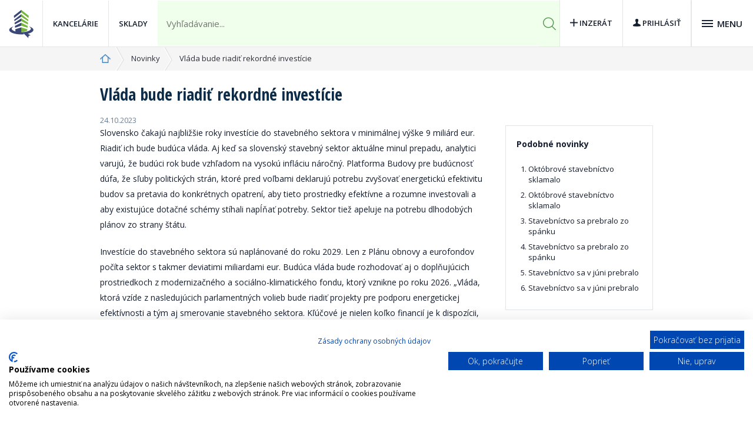

--- FILE ---
content_type: text/html; charset=utf-8
request_url: https://kancelarie.sk/novinky/vlada-bude-riadit-rekordne-investicie
body_size: 9673
content:
<!DOCTYPE html>
<html lang="sk">
	<head>
		<title>Vláda bude riadiť rekordné investície | Kancelárie.sk</title>

		<meta charset="utf-8" />
		<meta http-equiv="X-UA-Compatible" content="IE=edge" />
		<meta name="description" content="Vláda bude riadiť rekordné investície" />
		<meta name="robots" content="index,follow" />
		<meta name="author" content="Webtec s.r.o." />
		<meta name="viewport" content="width=device-width, initial-scale=1, user-scalable=no" />

				<meta property="og:title" content="Vláda bude riadiť rekordné investície" />
		<meta property="og:image" content="/uploads/news/2846.jpg" />
		<meta property="og:description" content="Slovensko čakajú najbližšie roky investície do stavebného sektora v minimálnej výške 9 miliárd eur. Riadiť ich bude budúca vláda. Aj keď sa slovenský…" />
		<meta property="og:url" content="https://kancelarie.sk/novinky/vlada-bude-riadit-rekordne-investicie" />
		<meta property="og:site_name" content="kancelarie.sk" />
		<meta property="og:type" content="news" />


		<link href='https://fonts.googleapis.com/css?family=Open+Sans:400,300,600,700&subset=latin,latin-ext' rel='stylesheet' type='text/css' />
		<link href='https://fonts.googleapis.com/css?family=Open+Sans+Condensed:300,700,300italic&subset=latin,cyrillic-ext,latin-ext' rel='stylesheet' type='text/css' />

		<!-- Bootstrap -->
		<link href="/assets/assets/bootstrap/css/bootstrap.min.css" rel="stylesheet" />
		<link href="/assets/css/global.css?v=3.0009" rel="stylesheet" />
		<link rel="stylesheet" href="/assets/assets/leaflet/leaflet.css" />
		<link rel="stylesheet" href="/assets/assets/leaflet-markercluster/dist/MarkerCluster.css" />
		<link rel="stylesheet" href="/assets/assets/leaflet-markercluster/dist/MarkerCluster.Default.css" />


		<!-- Script -->
		<script src="https://ajax.googleapis.com/ajax/libs/jquery/1.11.3/jquery.min.js"></script>
		<script src="//cdnjs.cloudflare.com/ajax/libs/jquery-cookie/1.4.1/jquery.cookie.min.js"></script>
		<script src="/assets/assets/jquery-ui/jquery-ui.js"></script>
		<script src="/assets/assets/jquery-ui-touch-punch/jquery.ui.touch-punch.min.js"></script>
		<script src="/assets/assets/bootstrap/js/bootstrap.min.js"></script>
		<script src="/scripts/netteForms.js" type="text/javascript"></script>
		<script src="/assets/assets/select2/dist/js/select2.min.js"></script>
		<script src="/assets/assets/slick/slick.min.js"></script>
	    <script src="/assets/assets/simplelightbox/dist/simple-lightbox.js"></script>
		<script src="/assets/js/global.js?v=1.0011"></script>
		<script src="/assets/js/main.js"></script>
		<script src="/scripts/jquery.textCounter.js" type="text/javascript"></script>
		<script src="/assets/assets/leaflet/leaflet.js"></script>
		<script src="/assets/assets/leaflet-markercluster/dist/leaflet.markercluster.js"></script>
		<script src="/assets/assets/leaflet-geocoder/control.geocoder.js"></script>
		<script src="//www.google.com/recaptcha/api.js?hl=sk&amp;onload=onRecaptchaLoad&amp;render=explicit" async defer></script>

        <link rel="canonical" href="https://kancelarie.sk/novinky/vlada-bude-riadit-rekordne-investicie" />

		<!-- misc -->
		<link rel="index" href="/" />
		<link rel="shortcut icon" href="/favicon.ico" />

		<!-- jquery css-->
		<link rel="stylesheet" href="//code.jquery.com/ui/1.11.4/themes/smoothness/jquery-ui.css" />
		<link rel="stylesheet" href="/assets/assets/jquery-ui/themes/blitzer/jquery-ui.min.css" />
		<link rel="stylesheet" href="/assets/assets/select2/dist/css/select2.min.css" />
		<link rel="stylesheet" href="/assets/assets/simplelightbox/dist/simplelightbox.min.css" />
		<link rel="stylesheet" href="/assets/assets/slick/slick.css" />
		<link href="//maxcdn.bootstrapcdn.com/font-awesome/4.3.0/css/font-awesome.min.css" rel="stylesheet" /> 
		<link rel="stylesheet" href="/assets/datepicker/css/bootstrap-datepicker.min.css" />
		<script src="/assets/datepicker/js/bootstrap-datepicker.min.js"></script>
		<script src="/assets/datepicker/locales/bootstrap-datepicker.sk.min.js"></script>
		
		<link rel="shortcut icon" href="/assets/favicon.ico" />

		<!--[if lt IE 9]>
		<script src="https://oss.maxcdn.com/html5shiv/3.7.2/html5shiv.min.js"></script>
		<script src="https://oss.maxcdn.com/respond/1.4.2/respond.min.js"></script>
		<![endif]-->

		
	</head>
	<body>
<script type="text/javascript">
//<![CDATA[
var _gaq = _gaq || [];
_gaq.push(['_setAccount', 'UA-22000484-1']);
_gaq.push(['_setDomainName', 'kancelarie.sk']);
_gaq.push(['_trackPageview']);

(function () {
	var ga = document.createElement('script');
	ga.type = 'text/javascript';
	ga.async = true;
	ga.src = ('https:' == document.location.protocol ? 'https://' : 'http://') + 'stats.g.doubleclick.net/dc.js';
	var s = document.getElementsByTagName('script')[0];
	s.parentNode.insertBefore(ga, s);
})();
//]]>
</script>

<script>(function () {
	var _fbq = window._fbq || (window._fbq = []);
	if (!_fbq.loaded) {
	var fbds = document.createElement('script');
	fbds.async = true;
	fbds.src = '//connect.facebook.net/en_US/fbds.js';
	var s = document.getElementsByTagName('script')[0];
	s.parentNode.insertBefore(fbds, s);
	_fbq.loaded = true;
	}
	_fbq.push(['addPixelId', '548818375247793']);
})();
window._fbq = window._fbq || [];
window._fbq.push(['track', 'PixelInitialized', {}]);
</script>
<noscript><img height="1" width="1" alt="" style="display:none" src="https://www.facebook.com/tr?id=548818375247793&amp;ev=PixelInitialized" /></noscript>

<!-- Google Tag Manager -->
<noscript><iframe src="//www.googletagmanager.com/ns.html?id=GTM-M76KFQ"
height="0" width="0" style="display:none;visibility:hidden"></iframe></noscript>
<script>(function(w,d,s,l,i){ w[l]=w[l]||[];w[l].push({ 'gtm.start':
new Date().getTime(),event:'gtm.js'});var f=d.getElementsByTagName(s)[0],
j=d.createElement(s),dl=l!='dataLayer'?'&l='+l:'';j.async=true;j.src=
'//www.googletagmanager.com/gtm.js?id='+i+dl;f.parentNode.insertBefore(j,f);
})(window,document,'script','dataLayer','GTM-M76KFQ');</script>
<!-- End Google Tag Manager -->

<!--Start of LiveAgent Chat Script-->
		
		<!--Start of LiveAgent Chat Script-->



		<header class="header-full header-top ">
                <div class="h">
                    <div class="left-header">
                        <a class="block" href="/"><img src="/assets/images/logo-mini.png" class="logo-mainn img-responsive" alt="Kancelárie.sk" /></a>
                        <ul class="navigationn hidden-xs hidden-sm">
                            <li>
                                <a href="/vyhladat/?reset-filter=1">Kancelárie</a>
                            </li>
                            <li>
                                <a href="/sklady/?reset-filter=1">Sklady</a>
                            </li>
                        </ul>

                    </div>
                    <div class="hidden-xs hidden-sm col">
                        <form action="/novinky/vlada-bude-riadit-rekordne-investicie" method="post" id="frm-searchForm" novalidate="novalidate" autocomplete="off" class="form-inline d-flex">
                            <div class="col input-wrap ">
                                <input type="search" name="locality" maxlength="40" size="40" placeholder="Vyhľadávanie..." data-autocomplete='{"source":"/vyhladavanie/search-news"}' id="frm-searchForm-locality" />
							    <input type="hidden" name="place" value="News" />
                            </div>
                            <div><button type="submit" value="Odoslat"><i class="icon-search"></i></button></div>
                        <input type="hidden" name="_token_" value="e4diwjhtrdpcVCpHs0tGsknDAI/BqyE740LSo=" /><input type="hidden" name="_do" value="searchForm-submit" /><!--[if IE]><input type=IEbug disabled style="display:none"><![endif]-->
</form>

                    </div>
                    <div class="nav-responsive">
                        <ul class="navigationn">
                            <li class="search-input-btn-mobile visible-xs visible-sm"><a data-toggle="collapse" data-target="#searchInputFormMobile"><i class="icon-search" ></i></a></li>
                            <li class="hidden-sm"><a href="/building.building/"><i class="icon-add"></i> <span class="hidden-xs hidden-sm">Inzerát</span></a></li>
                            <li><a class="login" href="/auth/login"><i class="icon-user"></i> <span class="hidden-xs hidden-sm">Prihlásiť</span></a></li>
                            <li><a href="javascript:;" class="navbar-toggle">
                                    <div class="navbar-burger-icon">
                                        <span></span> <span></span> <span></span> <span></span>
                                    </div>
                                    <div class="hidden-xs navbar-menu-text">MENU</div>
                                </a></li>
                        </ul>
                    </div>
					<div id="searchInputFormMobile" class="search-input-form-mobile collapse">
						<form action="/novinky/vlada-bude-riadit-rekordne-investicie" method="post" id="frm-search2Form" novalidate="novalidate" autocomplete="off">
                            <div class="input-wrapper">
                                <input type="search" name="locality" maxlength="40" size="40" placeholder="Vyhľadávanie..." data-autocomplete='{"source":"/vyhladavanie/search-news"}' id="frm-search2Form-locality" />
							    <input type="hidden" name="place" value="News" />
								<div class="submit-button">
									<button type="submit">Vyhľadať</button>
								</div>
                            </div>
                        <input type="hidden" name="_token_" value="5ex2vwfd44+lO6miek9HI/DU42KsfGd3SkcIw=" /><input type="hidden" name="_do" value="search2Form-submit" /><!--[if IE]><input type=IEbug disabled style="display:none"><![endif]-->
</form>

					</div>
                </div>
                <div class="responsive-menu">
                    <ul class="navigation nav-second pull-right">
                        <li><a href="/agent/">Prieskum trhu do 24h</a></li>
                        <li><a href="/agent2/">Agent</a></li>
                        <li><a href="/cennik/">Cenník</a></li>
                        <li><a href="/novinky/">Novinky</a></li>
                        <li><a href="/poradna/">Články</a></li>
                        <li><a href="/firmy/">Firmy</a></li>
                        <li><a href="/kontakt.html">Kontakt</a></li>
                    </ul>
                </div>
		</header>
		<div class="responsive-menu-bg"></div>


		<a href="#" class="scrollToTop"><span></span></a>

		
<section class="news news-detail">

	<div class="breadcrumb-result">
		<div class="container">
			<div class="row">
				<div class="col-md-12 ">
					<ol class="breadcrumb">
						<li><a class="icon-home" href="/"></a></li>
						<li><a href="/novinky/">Novinky</a></li>
						<li class="active">Vláda bude riadiť rekordné investície</li>
					</ol>
				</div>
			</div>
		</div>
	</div>

	<div class="container">

		<div class="row">
			<div class="col-md-12 headline">
				<h1>Vláda bude riadiť rekordné investície</h1>
				<span class="author">24.10.2023</span>
			</div>
		</div>

		<div class="row news-wrap">
			
			<div class="col-md-8">
				<p>
	Slovensko čakajú najbližšie roky investície do stavebného sektora v minimálnej výške 9 miliárd eur. Riadiť ich bude budúca vláda. Aj keď sa slovenský stavebný sektor aktuálne minul prepadu, analytici varujú, že budúci rok bude vzhľadom na vysokú infláciu náročný. Platforma Budovy pre budúcnosť dúfa, že sľuby politických strán, ktoré pred voľbami deklarujú potrebu zvyšovať energetickú efektivitu budov sa pretavia do konkrétnych opatrení, aby tieto prostriedky efektívne a rozumne investovali a aby existujúce dotačné schémy stíhali napĺňať potreby. Sektor tiež apeluje na potrebu dlhodobých plánov zo strany štátu.</p>
<p>
	Investície do stavebného sektora sú naplánované do roku 2029. Len z Plánu obnovy a eurofondov počíta sektor s takmer deviatimi miliardami eur. Budúca vláda bude rozhodovať aj o doplňujúcich prostriedkoch z modernizačného a sociálno-klimatického fondu, ktorý vznikne po roku 2026. „Vláda, ktorá vzíde z nasledujúcich parlamentných volieb bude riadiť projekty pre podporu energetickej efektívnosti a tým aj smerovanie stavebného sektora. Kľúčové je nielen koľko financií je k dispozícii, ale aj ako efektívne ich dokáže nasmerovať do kvalitnej obnovy budov,“ hovorí Katarína Nikodemová, riaditeľka platformy Budovy pre budúcnosť.</p>
<p>
	<img alt="Ivan Bandura / Unsplash.com" src="https://www.kancelarie.sk/images/upload/images/ivan-bandura-bNmVYEd5VJI-unsplash%281%29.jpg" style="width: 655px; height: 491px;" /></p>
<p>
	<em>Ilustračné foto:&nbsp;<a href="https://unsplash.com/photos/bNmVYEd5VJI?utm_content=creditShareLink&amp;utm_medium=referral&amp;utm_source=unsplash" target="_blank">Ivan Bandura / Unsplash.com</a></em></p>
<p>
	„V kampani sme svedkami toho, ako strany lákajú voličov na rýchle riešenia. Bohužiaľ platí, že dobré a systémové riešenia nejde realizovať rýchlo. Úspešnosť vyspelých krajín tkvie v schopnosti pracovať systematicky na strategicky dôležitých témach. Keď budúca vláda urobí z prechodu na zelenú ekonomiku politickú a celospoločenskú prioritu, investície do úsporných opatrení zabezpečia kontinuálne zníženie spotreby energií a výdavkov každý ďalší rok a podporí sa zamestnanosť a rozvoj ekonomiky. Komplexnou obnovou budovy, kde sa zateplí strecha, fasáda, vymenia sa okná a poprípade sa nainštaluje obnoviteľný zdroj ako fotovoltika či tepelné čerpadlo, je možné znížiť spotrebu energie o viac ako 70 percent. Ide o projekty, z ktorých má prospech celá spoločnosť, ale sú náročné na plánovanie a riadenie a je potreba byť na ne pripravení,“ hovorí Nikodemová.</p>
<p>
	Z prieskumu, ktorý organizovala platforma medzi politickými stranami v júli 2023 vyplynulo, že obnova budov a systematické zlepšovanie energetickej náročnosti budov sa javí ako dôležitá politická téma. „Vnímame pozitívne to, že politické strany vidia energetickú hospodárnosť budov ako konkrétnu príležitosť na zelenú transformáciu. Oveľa dôležitejšie ako definovať tieto riešenia v programoch však vnímame to, ako bude vyzerať ich implementácia v praxi pod vedením novej vlády. Chceme veriť, že obnova budov bude jednou z priorít, lebo predstavuje win win riešenia pre celú spoločnosť,“ uzatvára Nikodemová.</p>
<p>
	Z prieskumu tiež vyplynulo, že politické strany chcú pokračovať v programe na obnovu rodinných domov Obnov dom a deklarujú záujem v ňom pokračovať aj po roku 2026, prípadne tento program zefektívniť. Ochotu pokračovať v programe po roku 2026 v nejakej forme vyjadrili všetky oslovené strany. KDH chce dokonca program „výrazne navýšiť“. Opakuje sa tiež urgencia riešiť energetickú chudobu a podpora zatepľovania domov pre domácnosti spadajúce do energetickej chudoby.</p>
<p>
	<em>Zdroj: Budovy pre budúcnosť</em></p>

				<div>
					<a href="https://www.kancelarie.sk/agent/"><img src="/images/prieskum.png" class="img-responsive" alt="Prieskum" /></a>
				</div>
				<div class="social-services">
                <ul>
                    <li><a href="https://www.facebook.com/sharer/sharer.php?u=https://kancelarie.sk/novinky/vlada-bude-riadit-rekordne-investicie" target="_blank"><i class="icon-fb"></i><span class="hidden-xs hidden-sm">Zdieľať</span></a></li>
                    <li> <a href="https://plus.google.com/share?url=https://kancelarie.sk/novinky/vlada-bude-riadit-rekordne-investicie" target="_blank"><i class="icon-google"></i><span class="hidden-xs hidden-sm">Zdieľať</span></a></li>
                    <li><a href="mailto:?body=https://kancelarie.sk/novinky/vlada-bude-riadit-rekordne-investicie" class="recomend"><i class="icon-email"></i><span class="hidden-xs hidden-sm">Odoslať emailom</span></a></li>
                    <li><a href="/novinky/tlacit/vlada-bude-riadit-rekordne-investicie"><i class="icon-print"></i><span class="hidden-xs hidden-sm">Tlačiť</span></a></li>
                </ul>
            </div>
			</div>

				
<div class="col-md-4">

		<div class="top-news-box">
			<p>Podobné novinky</p>
			<ol>
				<li>
					<a href="/novinky/oktobrove-stavebnictvo-sklamalo">Októbrové stavebníctvo sklamalo</a>
				</li>
				<li>
					<a href="/novinky/oktobrove-stavebnictvo-sklamalo">Októbrové stavebníctvo sklamalo</a>
				</li>
				<li>
					<a href="/novinky/stavebnictvo-sa-prebralo-zo-spanku">Stavebníctvo sa prebralo zo spánku</a>
				</li>
				<li>
					<a href="/novinky/stavebnictvo-sa-prebralo-zo-spanku">Stavebníctvo sa prebralo zo spánku</a>
				</li>
				<li>
					<a href="/novinky/stavebnictvo-sa-v-juni-prebralo">Stavebníctvo sa v júni prebralo</a>
				</li>
				<li>
					<a href="/novinky/stavebnictvo-sa-v-juni-prebralo">Stavebníctvo sa v júni prebralo</a>
				</li>
			</ol>
		</div>


<div id="banner-left">
	<!-- Generated by OpenX -->
<script type='text/javascript'>
//<![CDATA[
    var OA_zones = { "zone2" : 2 }
//]]>
</script>
<script type='text/javascript' src='https://www.ad.kancelarie.sk/www/delivery/spcjs.php?id=2'></script>

<script type='text/javascript'>
//<![CDATA[
if( typeof(OA_show) !== 'undefined' ){
    OA_show("zone2");
}
//]]>
</script>
<noscript>
	<a href="https://www.ad.kancelarie.sk/www/delivery/ck.php?n=3356688582034953321"><img src="https://www.ad.kancelarie.sk/www/delivery/avw.php?zoneid=2&amp;n=3356688582034953321" alt="" /></a>
</noscript>

</div>
	<div class="newsletter">
		<p>Odoberať novinky</p>
		<form action="/novinky/vlada-bude-riadit-rekordne-investicie" method="post" id="frm-addNewsletterForm" novalidate="novalidate">
			<input type="text" name="email" class="newsletter-input" id="frm-addNewsletterForm-email" data-nette-rules='[{"op":":filled","rules":[{"op":":email","msg":"Pole &#39;E-mail&#39; musí byť platný e-mail."}],"control":"email"}]' value="&#64;" placeholder="E-mail" />
			<input type="submit" value="Odoslať" class="btn-primary" />
		<input type="hidden" name="_token_" value="texeih2bvuMlmrF0vvhborLyhlaJ2MNWqxZfY=" /><input type="hidden" name="_do" value="addNewsletterForm-submit" /><!--[if IE]><input type=IEbug disabled style="display:none"><![endif]-->
</form>

		<div class="showMore">Kliknutím na <strong>„ODOSLAŤ“</strong> súhlasíte so spracovaním Vašej emailovej adresy prevádzkovateľom týchto stránok a so zasielaním informácií o jeho produktoch, službách a novinkách. Bližšie informácie o spracovaní a ochrane osobných údajov sú <a href="/ochrana-osobnych-udajov">uvedené tu.</a></div>
		<div class="showMoreClick"><a href="javascript:;" onclick="showMore();">zobraziť viac</a></div>
	</div>
	<div class="ebook-link">
		<form action="/ebook/kancelarie-ebook-interactive.pdf" method="POST">
			<button class="btn btn-success btn-ebook btn-block">
				<span class="icon pull-left"><?xml version="1.0" encoding="UTF-8" standalone="no"?>
<svg width="100px" height="100px" viewBox="0 0 100 100" version="1.1" xmlns="http://www.w3.org/2000/svg" xmlns:xlink="http://www.w3.org/1999/xlink" xmlns:sketch="http://www.bohemiancoding.com/sketch/ns">
    <g id="Icon-island" stroke="none" stroke-width="1" fill-rule="evenodd" sketch:type="MSPage">
        <path d="M57.6603947,45.7514784 L45.8583058,58.4855234 L34.0562169,45.7514784 C33.2048998,44.8321941 33.8569234,43.3392213 35.1091314,43.3392213 L40.3472084,43.3392213 L40.3472084,27.1618923 L51.3694033,27.1618923 L51.3694033,43.3392213 L56.6074802,43.3392213 C57.8608402,43.3392213 58.5128638,44.8321941 57.6603947,45.7514784 M75.7027878,14.531526 C75.5599416,9.25312956 71.230781,5 65.918977,5 L16,5 L16,80.6474157 L29.3365333,80.6474157 L29.3365333,95 L39.0327932,90.387451 L48.7302051,95 L48.7302051,80.6474157 L65.918977,80.6474157 C71.3217879,80.6474157 75.7166116,76.252592 75.7166116,70.8497811 L75.7166116,18.0289532 C78.5147838,18.4229322 80.6816681,20.8086936 80.6816681,23.7140005 L80.6816681,73.1433838 C80.6816681,79.9735043 75.1233392,85.5306812 68.2943706,85.5306812 L54.8553107,85.5306812 L54.8553107,88.986637 L68.2943706,88.986637 C77.0298748,88.986637 84.1376238,81.878888 84.1376238,73.1433838 L84.1376238,23.7140005 C84.1376238,18.8952461 80.4201674,14.9335689 75.7027878,14.531526" id="Fill-6" sketch:type="MSShapeGroup"></path>
    </g>
</svg></span>
				<div class="pull-right text">
					Stiahnuť e-book <span class="detail">Sprievodca výberom kancelárii</span>
				</div>
			</button>
		</form>
	</div>
	<div class="ebook-link">
		<form action="/ebook/ebook-fotenie-kancelarii.pdf" method="POST">
			<button class="btn btn-ebook btn-block" style="background-color: #c84e83;">
				<span class="icon pull-left" style="background: #ab4e77;"><?xml version="1.0" encoding="UTF-8" standalone="no"?>
<svg width="100px" height="100px" viewBox="0 0 100 100" version="1.1" xmlns="http://www.w3.org/2000/svg" xmlns:xlink="http://www.w3.org/1999/xlink" xmlns:sketch="http://www.bohemiancoding.com/sketch/ns">
    <g id="Icon-island" stroke="none" stroke-width="1" fill-rule="evenodd" sketch:type="MSPage">
        <path d="M57.6603947,45.7514784 L45.8583058,58.4855234 L34.0562169,45.7514784 C33.2048998,44.8321941 33.8569234,43.3392213 35.1091314,43.3392213 L40.3472084,43.3392213 L40.3472084,27.1618923 L51.3694033,27.1618923 L51.3694033,43.3392213 L56.6074802,43.3392213 C57.8608402,43.3392213 58.5128638,44.8321941 57.6603947,45.7514784 M75.7027878,14.531526 C75.5599416,9.25312956 71.230781,5 65.918977,5 L16,5 L16,80.6474157 L29.3365333,80.6474157 L29.3365333,95 L39.0327932,90.387451 L48.7302051,95 L48.7302051,80.6474157 L65.918977,80.6474157 C71.3217879,80.6474157 75.7166116,76.252592 75.7166116,70.8497811 L75.7166116,18.0289532 C78.5147838,18.4229322 80.6816681,20.8086936 80.6816681,23.7140005 L80.6816681,73.1433838 C80.6816681,79.9735043 75.1233392,85.5306812 68.2943706,85.5306812 L54.8553107,85.5306812 L54.8553107,88.986637 L68.2943706,88.986637 C77.0298748,88.986637 84.1376238,81.878888 84.1376238,73.1433838 L84.1376238,23.7140005 C84.1376238,18.8952461 80.4201674,14.9335689 75.7027878,14.531526" id="Fill-6" sketch:type="MSShapeGroup"></path>
    </g>
</svg></span>
				<div class="pull-right text" style="padding: 10px 25px;">
					Stiahnuť e-book <span class="detail">Ako nafotiť super kanceláriu</span>
				</div>
			</button>
		</form>
	</div>
	<div class="clearfix"></div>
	<div class="row-sidebar">
		<a class="sidebar" href="/page/sluzby-pre-najomcov">
			<i class="icon-tenant"></i>
			<b>Služby pre nájomcov</b>
			<p class="description">Sťahovanie vašej spoločnosti bude hračkou.</p>
			<i class="icon-more-blue"></i>
		</a>

		<a class="sidebar" href="/agent2/">
			<i class="icon-agent"></i>
			<b>Agent</b>
			<p class="description">Pravidelný prehľad o voľných priestoroch vo vašej lokalite priamo na e-mail.</p>
			<i class="icon-more-blue"></i>
		</a>
	</div>
	<div class="social-services social-small">
		<ul>
			<li><a href="http://www.facebook.com/sharer.php?u=https://kancelarie.sk/novinky/vlada-bude-riadit-rekordne-investicie" target="_blank"><i class="icon-fb"></i></a></li>
			<li><a href="https://plus.google.com/share?url=https://kancelarie.sk/novinky/vlada-bude-riadit-rekordne-investicie" target="_blank"><i class="icon-google"></i></a></li>
			<li><a href="mailto:?body=https://kancelarie.sk/novinky/vlada-bude-riadit-rekordne-investicie"><i class="icon-email"></i></a></li>
			<li><a href="/novinky/tlacit/stavebnictvo-sa-v-juni-prebralo"><i class="icon-print"></i></a></li>
		</ul>
	</div>
</div>
		</div>

	</div>


<div class="container top-offers">

	<div class="row">

		<div class="col-md-12">

			<h2 class="title">
					Top ponuky
			</h2>

		</div>

	</div>

	<div class="row homepage-items">

		<div class="">
			
			<div class="office">

				<a class="offer" href="/prenajom/2576-banska-bystrica-partizanska-cesta-3">
					<div class="row">
						<div class="col-md-12">
								<img class="img-responsive" src="https://www.kancelarie.sk/images/image-cache/building_5514_w360_h200.jpg?inner=1" alt="Kancelárske priestory"  />
							<span class="info-bar info-size">
									12 – 3617 m<sup>2</sup>
							</span>
						</div>
						<div class="col-md-12">
							<h2 class="name">INTERPOLIS Office Center…</h2>
							<p class="city">Banská Bystrica</p>
							<p class="street">Partizánska cesta 3</p>
						</div>
						<div class="col-md-12 ">
							<div class="price-box">
									<span class="price">13.8 €</span>
									<p class="inline"><span class="hidden-xs hidden-sm">/</span> m<sup>2</sup> <span class="hidden-md hidden-lg">/</span> mes.</p>
								
							</div>
						</div>
					</div>
				</a>

			</div>

		</div>
		<div class="">
			
			<div class="office">

				<a class="offer" href="/prenajom/3084-bratislava-hviezdoslavovo-namestie-15">
					<div class="row">
						<div class="col-md-12">
								<img class="img-responsive" src="https://www.kancelarie.sk/images/image-cache/building_5698_w360_h200.jpg?inner=1" alt="Hviezdoslavovo nám. 15 - Kancelárie"  />
							<span class="info-bar info-size">
									29 – 345 m<sup>2</sup>
							</span>
						</div>
						<div class="col-md-12">
							<h2 class="name">Hviezdoslavovo námestie 15</h2>
							<p class="city">Bratislava</p>
							<p class="street">Hviezdoslavovo…</p>
						</div>
						<div class="col-md-12 ">
							<div class="price-box">
									<span class="price">10 €</span>
									<p class="inline"><span class="hidden-xs hidden-sm">/</span> m<sup>2</sup> <span class="hidden-md hidden-lg">/</span> mes.</p>
								
							</div>
						</div>
					</div>
				</a>

			</div>

		</div>
		<div class="">
			
			<div class="office">

				<a class="offer" href="/prenajom/3210-bratislava-einsteinova-33">
					<div class="row">
						<div class="col-md-12">
								<img class="img-responsive" src="https://www.kancelarie.sk/images/image-cache/building_6037_w360_h200.jpg?inner=1" alt="Kancelárie na podnájom – 6. poschodie"  />
							<span class="info-bar info-size">
									176 – 428 m<sup>2</sup>
							</span>
						</div>
						<div class="col-md-12">
							<h2 class="name">EINPARK Offices SUBLEASE</h2>
							<p class="city">Bratislava</p>
							<p class="street">Einsteinova 33</p>
						</div>
						<div class="col-md-12 ">
							<div class="price-box">
									<span class="price">14 €</span>
									<p class="inline"><span class="hidden-xs hidden-sm">/</span> m<sup>2</sup> <span class="hidden-md hidden-lg">/</span> mes.</p>
								
							</div>
						</div>
					</div>
				</a>

			</div>

		</div>
		<div class="">
			
			<div class="office">

				<a class="offer" href="/prenajom/2259-kosice-prazska-4">
					<div class="row">
						<div class="col-md-12">
								<img class="img-responsive" src="https://www.kancelarie.sk/images/image-cache/building_3520_w360_h200.jpg?inner=1" alt="PODNIKATEĽSKÉ CENTRUM PRAŽSKÁ 4"  />
							<span class="info-bar info-size">
									18 – 350 m<sup>2</sup>
							</span>
						</div>
						<div class="col-md-12">
							<h2 class="name">Podnikateľské centrum</h2>
							<p class="city">Košice</p>
							<p class="street">Pražská 4</p>
						</div>
						<div class="col-md-12 ">
							<div class="price-box">
									<span class="price">7.04 €</span>
									<p class="inline"><span class="hidden-xs hidden-sm">/</span> m<sup>2</sup> <span class="hidden-md hidden-lg">/</span> mes.</p>
								
							</div>
						</div>
					</div>
				</a>

			</div>

		</div>
		<div class="">
			
			<div class="office">

				<a class="offer" href="/prenajom/2801-bratislava-tomasikova-64">
					<div class="row">
						<div class="col-md-12">
								<img class="img-responsive" src="https://www.kancelarie.sk/images/image-cache/building_5820_w360_h200.jpg?inner=1" alt="Kancelárske priestory od 95 m2"  />
							<span class="info-bar info-size">
									77 – 1688 m<sup>2</sup>
							</span>
						</div>
						<div class="col-md-12">
							<h2 class="name">Lakeside Park</h2>
							<p class="city">Bratislava</p>
							<p class="street">Tomášikova 64</p>
						</div>
						<div class="col-md-12 ">
							<div class="price-box">
									<span class="price">12.5 €</span>
									<p class="inline"><span class="hidden-xs hidden-sm">/</span> m<sup>2</sup> <span class="hidden-md hidden-lg">/</span> mes.</p>
								
							</div>
						</div>
					</div>
				</a>

			</div>

		</div>
	</div>

	<div class="row">

		<div class="col-md-12">
			<a href="/vyhladat/?reset-filter=1" class="pull-right more-offer">Viac ponúk<i class="icon-more-offer"></i></a>
		</div>

	</div>

</div>

</section>
	
 <script type="text/javascript">
	$(function () {
		$('.links .recommend').click(function(){
		    $(".bubble-box").hide(0);
		    $('.recommend-to-friend').show();	
		});  
	});
    </script>
		
<footer>

	<div class="container footer-img">

		<div class="row hidden-xs hidden-sm">

			<div class="col-md-6 said-about-us">

				<h3>Povedali o nás</h3>
				<p>Spolupracujeme s portálom Kancelarie.sk už dlhšie obdobie. Považujeme ho za veľmi dobrý sekundárny kanál na marketing a zároveň získavanie nových nájomcov. Mesačne nás cez neho osloví viac desiatok záujemcov. Tiež oceňujeme profesionálny prístup ich zamestnancov. Kancelarie.sk môžeme len odporučiť.</p>

				<b class="color-white">Peter Král</b>
				<span class="company-name">ITB Development,a.s.</span>

			</div>
			<div class="col-md-6 best-offers">

				<h3>Najnovšie ponuky</h3>

				<div class="row">

					<div class="col-md-8">
						<a href="/prenajom/3184-kosice-juzna-trieda-8"><b>Kancelária,</b> Košice</a>
					</div>

					<div class="col-md-4">
						
							
							
							
							<span class="price">
							od
							11,50 €
							
							</span>
							<p>m<sup>2</sup>/ mes.</p>
						
					</div>

				</div>
				<div class="row">

					<div class="col-md-8">
						<a href="/prenajom/2589-kosice-juzna-trieda-8"><b>Obchodný priestor so samostatným vstupom,</b> Košice</a>
					</div>

					<div class="col-md-4">
						
							
							
							
							<span class="price">
							
							13,50 €
							
							</span>
							<p>m<sup>2</sup>/ mes.</p>
						
					</div>

				</div>
				<div class="row">

					<div class="col-md-8">
						<a href="/prenajom/3227-bratislava-slowackeho-6"><b>Slowackého 6</b> Bratislava</a>
					</div>

					<div class="col-md-4">
						
							
							
							
							<span class="price">
							
							12,41 €
							
							</span>
							<p>m<sup>2</sup>/ mes.</p>
						
					</div>

				</div>
				<div class="row">

					<div class="col-md-8">
						<a href="/sklad/?id=360-bratislava-vyhonska-1"><b>Skladové priestory 173m2 a 230m2,</b> Bratislava</a>
					</div>

					<div class="col-md-4">
						
							
							
							
							<span class="price">
							
							6,90 €
							
							</span>
							<p>m<sup>2</sup>/ mes.</p>
						
					</div>

				</div>

			</div>

		</div>

	</div>

	<hr class="hidden-xs hidden-sm" />

	<div class="container">

		<div class="row">

			<div class="col-md-12">

				<ul class="nav-footer text-center">
					<li><a href="/page/sluzby-pre-budovy">Služby pre budovy</a></li>
					<li><a href="/page/sluzby-pre-najomcov">Služby pre nájomcov</a></li>
					<li><a href="/realitny-slovnik/">Slovník</a></li>
					<li><a href="/cennik/">Cenník</a></li>
					<li><a href="/obchodne-podmienky.html">Obchodné podmienky</a></li>
					<li><a href="/cookies">Cookies</a></li>
					<li><a href="/faq.html">FAQ</a></li>
					<li><a href="/kontakt.html">Kontaktujte nás</a></li>
				</ul>

				<span class="copyright text-center">© 2026, KANCELARIE, s.r.o.</span>

				<ul class="social pull-right">
					<li><a href="http://www.facebook.com/pages/Kancelariesk/181255088579529" target="_blank" class="icon fb"></a></li>
					<li><a href="https://www.kancelarie.sk/feed/news" target="_blank" class="icon rss"></a></li>
				</ul>

			</div>

		</div>

	</div>

</footer>		<div class="ajax-icon"><i class="fa fa-spinner fa-spin fa-3x fa-fw"></i></div>

		<div class="compare-snippet">
		</div>


<div class="modal agent-popup-modal" tabindex="-1" role="dialog" id="agentPopup" data-expires="1">
    <div class="modal-dialog">
        <div class="modal-content">
            <div class="modal-body">
                <button type="button" class="close" data-dismiss="modal">x</button>
                <a target="_blank" href="/agent/">
                    <img src="/assets/images/agent-popup.png" alt="Agent popup" />
                </a>
            </div>
        </div>
    </div>
</div>

<script>
    $(function () {
        function popupPosition() {
            var modal = $(this);
            dialog = modal.find(".modal-dialog");
            modal.css("display", "block");
            dialog.css("margin-top", Math.max(0, ($(window).height() - dialog.height()) / 2.5));
        }

        var popup = $("#agentPopup");
        if (popup.length > 0) {
            popup.on("show.bs.modal", popupPosition);
            popup.on("hide.bs.modal", function () {
                $.cookie('agentPopup', 'seen', { expires: popup.data("expires"), path: '/' });
            });

            if ($.cookie('agentPopup') !== 'seen') {
                // show popup with some delay
                setTimeout(function() {
                    popup.modal("show");
                }, 10000);
            }

            $(window).on("resize", function () {
                $("#agentPopup:visible").each(popupPosition);
            });
        }
    });
</script>	</body>
</html>

--- FILE ---
content_type: text/css
request_url: https://kancelarie.sk/assets/css/global.css?v=3.0009
body_size: 36124
content:
/* Text colors */
/* Background-color */
/* Border */
@font-face {
  font-family: 'ui';
  src: url('fonts/ui.eot?oiraip');
  src: url('fonts/ui.eot?oiraip#iefix') format('embedded-opentype'), url('fonts/ui.ttf?oiraip') format('truetype'), url('fonts/ui.woff?oiraip') format('woff'), url('fonts/ui.svg?oiraip#ui') format('svg');
  font-weight: normal;
  font-style: normal;
}
[class^="icon-"],
[class*=" icon-"] {
  /* use !important to prevent issues with browser extensions that change fonts */
  font-family: 'ui' !important;
  speak: none;
  font-style: normal;
  font-weight: normal;
  font-variant: normal;
  text-transform: none;
  line-height: 1;
  /* Better Font Rendering =========== */
  -webkit-font-smoothing: antialiased;
  -moz-osx-font-smoothing: grayscale;
}
.icon-calculation:before {
  content: "\e979";
}
.icon-insight .path1:before {
  content: "\e97a";
  color: #9b9b9b;
}
.icon-insight .path2:before {
  content: "\e97b";
  margin-left: -1.01367187em;
  color: #000000;
}
.icon-insight .path3:before {
  content: "\e97c";
  margin-left: -1.01367187em;
  color: #000000;
}
.icon-insight .path4:before {
  content: "\e97d";
  margin-left: -1.01367187em;
  color: #9b9b9b;
}
.icon-insight .path5:before {
  content: "\e97e";
  margin-left: -1.01367187em;
  color: #9b9b9b;
}
.icon-triangle:before {
  content: "\e978";
}
.icon-qoute:before {
  content: "\e977";
}
.icon-email-marketing:before {
  content: "\e975";
}
.icon-mark:before {
  content: "\e976";
}
.icon-h:before {
  content: "\e955";
}
.icon-bezpecnost:before {
  content: "\e956";
}
.icon-bus2:before {
  content: "\e957";
}
.icon-crossdocking2:before {
  content: "\e958";
}
.icon-dialnica:before {
  content: "\e959";
}
.icon-elektricka:before {
  content: "\e95a";
}
.icon-flexibilita:before {
  content: "\e95b";
}
.icon-hlbka:before {
  content: "\e95c";
}
.icon-kabelaz:before {
  content: "\e95d";
}
.icon-kamera2:before {
  content: "\e95e";
}
.icon-klimatizacia:before {
  content: "\e95f";
}
.icon-kolaje:before {
  content: "\e960";
}
.icon-krytina:before {
  content: "\e961";
}
.icon-kurenie:before {
  content: "\e962";
}
.icon-metro2:before {
  content: "\e963";
}
.icon-nakladacia-rampa:before {
  content: "\e964";
}
.icon-nosnost:before {
  content: "\e965";
}
.icon-oddych:before {
  content: "\e966";
}
.icon-okna:before {
  content: "\e967";
}
.icon-parkovanie:before {
  content: "\e968";
}
.icon-podlaha:before {
  content: "\e969";
}
.icon-protipoziarny-system2:before {
  content: "\e96a";
}
.icon-recepcia:before {
  content: "\e96b";
}
.icon-regal:before {
  content: "\e96c";
}
.icon-sklady:before {
  content: "\e96d";
}
.icon-stravovanie:before {
  content: "\e96e";
}
.icon-svetlik:before {
  content: "\e96f";
}
.icon-trolejbus:before {
  content: "\e970";
}
.icon-vytah:before {
  content: "\e971";
}
.icon-vzdialenost:before {
  content: "\e972";
}
.icon-zasadacka:before {
  content: "\e973";
}
.icon-zeriav:before {
  content: "\e974";
}
.icon-calculator:before {
  content: "\e953";
}
.icon-calendar:before {
  content: "\e94e";
}
.icon-research:before {
  content: "\e94f";
}
.icon-tenant:before {
  content: "\e950";
}
.icon-agent:before {
  content: "\e951";
}
.icon-building:before {
  content: "\e952";
}
.icon-services-architect:before {
  content: "\e94c";
}
.icon-office-furniture:before {
  content: "\e94d";
}
.icon-picture:before {
  content: "\e948";
}
.icon-aircraft:before {
  content: "\e949";
}
.icon-administration:before {
  content: "\e94a";
}
.icon-certification:before {
  content: "\e94b";
}
.icon-more-offer:before {
  content: "\e900";
}
.icon-clock:before {
  content: "\e903";
}
.icon-add:before {
  content: "\e901";
}
.icon-agent-small:before {
  content: "\e902";
}
.icon-arrow-left:before {
  content: "\e947";
}
.icon-basket:before {
  content: "\e904";
}
.icon-bus:before {
  content: "\e905";
}
.icon-cable:before {
  content: "\e906";
}
.icon-capacity:before {
  content: "\e907";
}
.icon-close:before {
  content: "\e908";
}
.icon-company:before {
  content: "\e909";
}
.icon-conditioning:before {
  content: "\e90a";
}
.icon-conference:before {
  content: "\e90b";
}
.icon-crane:before {
  content: "\e90c";
}
.icon-crossdocking:before {
  content: "\e90d";
}
.icon-demand:before {
  content: "\e90e";
}
.icon-demand-small:before {
  content: "\e90f";
}
.icon-depth:before {
  content: "\e910";
}
.icon-distance:before {
  content: "\e911";
}
.icon-download:before {
  content: "\e912";
}
.icon-elevator:before {
  content: "\e913";
}
.icon-email:before {
  content: "\e914";
}
.icon-euro:before {
  content: "\e915";
}
.icon-extended-marketing:before {
  content: "\e916";
}
.icon-fb:before {
  content: "\e917";
}
.icon-flexibility:before {
  content: "\e918";
}
.icon-floor:before {
  content: "\e919";
}
.icon-freeway:before {
  content: "\e91a";
}
.icon-google:before {
  content: "\e91b";
}
.icon-heating:before {
  content: "\e91c";
}
.icon-checkmark:before {
  content: "\e91d";
}
.icon-insurance:before {
  content: "\e91e";
}
.icon-invoice-small:before {
  content: "\e91f";
}
.icon-kamera:before {
  content: "\e920";
}
.icon-load-ramp:before {
  content: "\e921";
}
.icon-marketing:before {
  content: "\e922";
}
.icon-metro:before {
  content: "\e923";
}
.icon-migration:before {
  content: "\e924";
}
.icon-negotiation:before {
  content: "\e925";
}
.icon-nutrition:before {
  content: "\e926";
}
.icon-offer:before {
  content: "\e927";
}
.icon-office:before {
  content: "\e928";
}
.icon-parking:before {
  content: "\e929";
}
.icon-phone:before {
  content: "\e92a";
}
.icon-price:before {
  content: "\e92b";
}
.icon-print:before {
  content: "\e92c";
}
.icon-property-small:before {
  content: "\e92d";
}
.icon-protipoziarny-system:before {
  content: "\e92e";
}
.icon-rack:before {
  content: "\e92f";
}
.icon-reception:before {
  content: "\e930";
}
.icon-refreshments:before {
  content: "\e931";
}
.icon-research-24h:before {
  content: "\e932";
}
.icon-rest:before {
  content: "\e933";
}
.icon-rewrite:before {
  content: "\e934";
}
.icon-riddance:before {
  content: "\e935";
}
.icon-roof:before {
  content: "\e936";
}
.icon-search:before {
  content: "\e937";
}
.icon-security:before {
  content: "\e938";
}
.icon-settings-small:before {
  content: "\e939";
}
.icon-star:before {
  content: "\e93a";
}
.icon-statistics-small:before {
  content: "\e93b";
}
.icon-ticket-small:before {
  content: "\e93c";
}
.icon-time:before {
  content: "\e93d";
}
.icon-time-small:before {
  content: "\e93e";
}
.icon-tooltip:before {
  content: "\e93f";
}
.icon-trackage:before {
  content: "\e940";
}
.icon-tramway:before {
  content: "\e941";
}
.icon-transom:before {
  content: "\e942";
}
.icon-trolleybus:before {
  content: "\e943";
}
.icon-user:before {
  content: "\e944";
}
.icon-warehouse:before {
  content: "\e945";
}
.icon-window:before {
  content: "\e946";
}
@font-face {
  font-family: 'icomoon';
  src: url('fonts/standart/icomoon.eot?khb2cc');
  src: url('fonts/standart/icomoon.eot?khb2cc#iefix') format('embedded-opentype'), url('fonts/standart/icomoon.ttf?khb2cc') format('truetype'), url('fonts/standart/icomoon.woff?khb2cc') format('woff'), url('fonts/standart/icomoon.svg?khb2cc#icomoon') format('svg');
  font-weight: normal;
  font-style: normal;
}
[class^="icon-standart-"],
[class*=" icon-standart-"] {
  /* use !important to prevent issues with browser extensions that change fonts */
  font-family: 'icomoon' !important;
  speak: none;
  font-style: normal;
  font-weight: normal;
  font-variant: normal;
  text-transform: none;
  line-height: 1;
  /* Better Font Rendering =========== */
  -webkit-font-smoothing: antialiased;
  -moz-osx-font-smoothing: grayscale;
}
.icon-cas:before {
  content: "\e900";
}
.icon-bezpecnost:before {
  content: "\e901";
}
.icon-bus:before {
  content: "\e902";
}
.icon-crossdocking:before {
  content: "\e903";
}
.icon-dialnica:before {
  content: "\e904";
}
.icon-elektricka:before {
  content: "\e905";
}
.icon-flexibilita:before {
  content: "\e906";
}
.icon-hlbka:before {
  content: "\e907";
}
.icon-kabelaz:before {
  content: "\e908";
}
.icon-kamera:before {
  content: "\e909";
}
.icon-klimatizacia:before {
  content: "\e90a";
}
.icon-kolaje:before {
  content: "\e90b";
}
.icon-krytina:before {
  content: "\e90c";
}
.icon-kurenie:before {
  content: "\e90d";
}
.icon-metro:before {
  content: "\e90e";
}
.icon-nakladacia-rampa:before {
  content: "\e90f";
}
.icon-nosnost:before {
  content: "\e910";
}
.icon-oddych:before {
  content: "\e911";
}
.icon-okna:before {
  content: "\e912";
}
.icon-parkovanie:before {
  content: "\e913";
}
.icon-podlaha:before {
  content: "\e914";
}
.icon-protipoziarny-system:before {
  content: "\e915";
}
.icon-recepcia:before {
  content: "\e916";
}
.icon-recepcna:before {
  content: "\e917";
}
.icon-regal:before {
  content: "\e918";
}
.icon-sklady:before {
  content: "\e919";
}
.icon-stravovanie:before {
  content: "\e91a";
}
.icon-svetlik:before {
  content: "\e91b";
}
.icon-trolejbus:before {
  content: "\e91c";
}
.icon-vykurovanie:before {
  content: "\e91d";
}
.icon-vytah:before {
  content: "\e91e";
}
.icon-vzdialenost:before {
  content: "\e91f";
}
.icon-zeriav:before {
  content: "\e921";
}
.icon-ic-hlbka:before {
  content: "\e922";
}
.icon-ic-svetla-vyska:before {
  content: "\e923";
}
@font-face {
  font-family: "Open Sans Condensed";
  src: url('fonts/OpenSans-CondBold.ttf') format(), url('fonts/OpenSans-CondLight.ttf'), url('fonts/OpenSans-CondLight.ttf');
  font-weight: normal;
  font-style: normal;
}
body {
  font-family: 'Open Sans', sans-serif;
}
/* NON RESPONSIVE */
/*.container {
  width: 970px;
  max-width: none !important;
}*/

.container .navbar-header,
.container .navbar-collapse {
  margin-right: 0;
  margin-left: 0;
}
/* Always float the navbar header */
.navbar-header {
  float: left;
}
/* Undo the collapsing navbar */
.navbar-collapse {
  display: block !important;
  height: auto !important;
  padding-bottom: 0;
  overflow: visible !important;
  visibility: visible !important;
}

/** BASE  **/
.none,
.btn.none {
  display: none;
}
.no-border {
  border: 0 !important;
}
.no-margin {
  margin: 0 !important;
}
.no-margin-top {
  margin-top: 0 !important;
}
.no-padding {
  padding: 0 !important;
}
.no-padding-side {
  padding-right: 0 !important;
  padding-left: 0 !important;
}
.no-padding-left {
  padding-left: 0 !important;
}
.no-padding-right {
  padding-right: 0 !important;
}
.padding-top-10 {
  padding-top: 10px;
}
.padding-top-30 {
  padding-top: 30px;
}
.padding-left-20 {
  padding-left: 20px !important;
}
.padding-right-20 {
  padding-right: 20px !important;
}
.padding-left-40 {
  padding-left: 40px;
}
.margin-right-20 {
  margin-right: 20px;
}
.margin-right-13 {
  margin-right: 13px;
}
.margin-top-35 {
  margin-top: 35px;
}
.margin-top-25 {
  margin-top: 25px;
}
.margin-top-90 {
  margin-top: 90px !important;
}
.margin-bottom-20 {
  margin-bottom: 20px;
}
.inline {
  display: inline-block;
}
.block {
  display: block;
}
.initial {
  display: initial;
}
.width-auto {
  width: auto !important;
}
.centered {
  margin: 0 auto;
  display: block;
}
.font-bold {
  font-weight: bold;
}
b,
strong {
  font-weight: bold;
}
input:hover,
a:hover,
button:hover {
  transition: all 0.3s ease 0s !important;
}
input:focus,
a:focus,
button:focus {
  outline: 0;
}
a:hover {
  transition: all 0.3s ease 0s !important;
}
.input-group > .form-control:focus {
  outline: 0;
}
textarea {
  border: 2px solid rgba(105, 115, 136, 0.3) !important;
  box-shadow: none !important;
  border-radius: 2px !important;
  margin-bottom: 10px !important;
}
input {
  -webkit-border-radius: 2px;
  -moz-border-radius: 2px;
  border-radius: 2px;
  -moz-background-clip: padding;
  -webkit-background-clip: padding-box;
  background-clip: padding-box;
  height: 34px;
  width: 100% !important;
  border: 2px solid rgba(199, 199, 199, 0.5);
  background-color: #ffffff;
  color: #151e2f;
  padding: 0 0 0 15px;
  font-weight: normal;
  box-shadow: none;
}
input:focus {
  border-color: #397fc1;
  font-weight: 600;
}
input.col-sm-2 {
  width: 70px !important;
}
input[disabled] {
  cursor: not-allowed;
  background: #EEEEEE;
}
table .dl {
  min-width: 200px;
}
.uploader input[type=submit] {
  display: block;
  width: auto !important;
  min-width: 80px !important;
  padding-right: 15px !important;
}
/*... INPUT FROM - TO...*/
.input-group-from-to {
  width: 137px;
  height: 38px;
  border: 2px solid rgba(199, 199, 199, 0.5);
  -webkit-border-radius: 2px;
  -moz-border-radius: 2px;
  border-radius: 2px;
  -moz-background-clip: padding;
  -webkit-background-clip: padding-box;
  background-clip: padding-box;
  float: left;
  margin-bottom: 15px;
}
.input-group-from-to .input-group-addon {
  border: 0;
  padding: 6px !important;
}
.input-group-from-to input[type="number"],
.input-group-from-to input[type="text"] {
  border: 2px 1px 2px 1px solid rgba(199, 199, 199, 0.5);
  border-top: none;
  border-bottom: none;
  font-weight: bold !important;
  box-shadow: none;
  padding: 6px 2px;
  text-align: center;
}
.input-group-from-to input[type="text"]:focus {
  border-color: #397fc1;
}
.input-group-phone {
  margin-bottom: 20px;
  width: 100%;
}
.input-group-phone .input-group-addon {
  border: 2px solid rgba(199, 199, 199, 0.5);
  border-right: 1px solid rgba(199, 199, 199, 0.5) !important;
  border-radius: 2px 0 0 2px !important;
  padding: 6px 7px;
  line-height: 18px;
  font-weight: 500;
  color: #0d2c49;
}
.input-group-phone .input-group-addon.icon-svk {
  background: url("../images/icon/icon-svk.png") no-repeat;
  background-position: 4px 4px;
  width: 44px;
  height: 22px;
  padding-left: 40px;
  border-right: 0;
}
.input-group-phone .input-group-addon.icon-svk.hide-text {
  overflow: hidden;
  text-indent: -9999em;
}
.input-group-phone input[type="text"] {
  margin-bottom: 0;
  border-left: 0 !important;
  border-radius: 0 3px 3px 0;
  border: 2px solid rgba(199, 199, 199, 0.5);
  box-shadow: none;
}
.input-group-phone input[type="text"]:focus {
  outline: 0;
  border-color: #397fc1;
  border-left: 2px solid #397fc1 !important;
  -webkit-border-radius: 2px;
  -moz-border-radius: 2px;
  border-radius: 2px;
  -moz-background-clip: padding;
  -webkit-background-clip: padding-box;
  background-clip: padding-box;
}
.input-group-contact.contact-box-large .col-sm-12,
.input-group-contact.contact-box-small .col-sm-12,
.input-group-contact.contact-box-large .col-sm-6,
.input-group-contact.contact-box-small .col-sm-6 {
  padding: 0;
}
.input-group-contact.contact-box-large .col-sm-12.padding-right-20,
.input-group-contact.contact-box-small .col-sm-12.padding-right-20,
.input-group-contact.contact-box-large .col-sm-6.padding-right-20,
.input-group-contact.contact-box-small .col-sm-6.padding-right-20 {
  padding-right: 20px;
}
.input-group-contact.contact-box-large .col-sm-12 .input-group-phone,
.input-group-contact.contact-box-small .col-sm-12 .input-group-phone,
.input-group-contact.contact-box-large .col-sm-6 .input-group-phone,
.input-group-contact.contact-box-small .col-sm-6 .input-group-phone {
  margin-bottom: 20px;
}
.input-group-contact.contact-box-large .col-sm-12 .input-group-phone .input-group-addon,
.input-group-contact.contact-box-small .col-sm-12 .input-group-phone .input-group-addon,
.input-group-contact.contact-box-large .col-sm-6 .input-group-phone .input-group-addon,
.input-group-contact.contact-box-small .col-sm-6 .input-group-phone .input-group-addon {
  border: 2px 0 2px 2px solid rgba(105, 115, 136, 0.3);
  border-radius: 3px 0 0 3px;
  padding: 6px 7px;
  line-height: 18px;
  font-weight: 600;
  color: #0d2c49;
}
.input-group-contact.contact-box-large .col-sm-12 .input-group-phone input[type="text"],
.input-group-contact.contact-box-large .col-sm-12 .input-group-phone input[type="number"],
.input-group-contact.contact-box-large .col-sm-12 .input-group-phone input[type="tel"],
.input-group-contact.contact-box-small .col-sm-12 .input-group-phone input[type="text"],
.input-group-contact.contact-box-small .col-sm-12 .input-group-phone input[type="number"],
.input-group-contact.contact-box-small .col-sm-12 .input-group-phone input[type="tel"],
.input-group-contact.contact-box-large .col-sm-6 .input-group-phone input[type="text"],
.input-group-contact.contact-box-large .col-sm-6 .input-group-phone input[type="number"],
.input-group-contact.contact-box-large .col-sm-6 .input-group-phone input[type="tel"],
.input-group-contact.contact-box-small .col-sm-6 .input-group-phone input[type="text"],
.input-group-contact.contact-box-small .col-sm-6 .input-group-phone input[type="number"],
.input-group-contact.contact-box-small .col-sm-6 .input-group-phone input[type="tel"] {
  margin-bottom: 0;
  border-left: 1px solid rgba(105, 115, 136, 0.3) !important;
  border-radius: 0 3px 3px 0;
}
.input-group-contact.contact-box-large input,
.input-group-contact.contact-box-small input {
  display: inline-block;
  margin: 0 20px 20px 0;
  border: 2px solid rgba(105, 115, 136, 0.3) !important;
  -webkit-border-radius: 3px;
  -moz-border-radius: 3px;
  border-radius: 3px;
  -moz-background-clip: padding;
  -webkit-background-clip: padding-box;
  background-clip: padding-box;
  font-weight: 500 !important;
}
.input-group-contact.contact-box-large input:focus,
.input-group-contact.contact-box-small input:focus {
  border-color: #397fc1;
}
.input-group-contact.contact-box-large .btn-success,
.input-group-contact.contact-box-small .btn-success {
  padding: 11px 113px;
  margin: 0 auto;
  display: table;
  text-align: center;
}
.input-group-contact.contact-box-small .col-sm-12 .input-group-phone {
  margin-bottom: 7px;
}
.input-group-contact.contact-box-small .btn-success {
  padding: 15px 81px;
}
.input-group-contact.contact-box-small input {
  margin-bottom: 7px;
}
.form-control {
  font-size: 13px;
  font-weight: normal;
}
.contact-form-large {
  position: relative;
  border: 1px solid rgba(128, 129, 130, 0.25);
  width: 100%;
  height: 100%;
  padding: 25px 18px;
}
.contact-form-small {
  margin-bottom: 10px;
  padding: 5px 10px 10px 10px;
  border: 1px solid rgba(128, 129, 130, 0.25);
  width: 100%;
  height: 100%;
}
.contact-form-small h4 {
  margin: 3px 0 8px 0;
  text-align: center;
  display: block !important;
  font-size: 13px !important;
}
.contact-form-small input {
  height: 32px;
}
.contact-form-small .input-group-phone .input-group-addon {
  padding: 5px 7px !important;
}
.input-group-sro {
  padding-top: 30px;
}
.input-group-sro .input-group-addon {
  width: 80px;
  border: 2px solid rgba(199, 199, 199, 0.5);
  border-right: 0;
  padding-left: 12px !important;
  text-align: left;
}
.input-group-sro input[type="text"] {
  -webkit-border-radius: 1px;
  -moz-border-radius: 1px;
  border-radius: 1px;
  -moz-background-clip: padding;
  -webkit-background-clip: padding-box;
  background-clip: padding-box;
  border: 2px solid rgba(199, 199, 199, 0.5);
  border-left: 1px solid rgba(199, 199, 199, 0.5);
  box-shadow: none;
}
.input-group-sro input[type="text"]:focus {
  border-color: #397fc1;
  border-left: 2px solid #397fc1;
}
.checkbox,
.radio {
  margin: 0 8px 0 0;
  display: inline-block;
  position: relative;
  top: 10px;
  overflow: hidden;
}
.checkbox.checked + label,
.radio.checked + label {
  font-weight: bold !important;
}
.checkbox {
  width: 30px;
  height: 30px;
  cursor: pointer;
  -webkit-border-radius: 2px;
  -moz-border-radius: 2px;
  border-radius: 2px;
  -moz-background-clip: padding;
  -webkit-background-clip: padding-box;
  background-clip: padding-box;
  border: 2px solid rgba(199, 199, 199, 0.5);
  background-color: #ffffff;
}
.checkbox:hover {
  border-color: #397fc1;
}
.checkbox.checked {
  background: url("../images/icon/icon-checkbox.png") no-repeat center center #397fc1;
  background-size: 15px 11px;
  border: 1px solid #397fc1;
}
.checkbox.checked + label {
  font-weight: bold;
}
.radio {
  width: 30px;
  height: 30px;
  cursor: pointer;
  -webkit-border-radius: 50%;
  -moz-border-radius: 50%;
  border-radius: 50%;
  -moz-background-clip: padding;
  -webkit-background-clip: padding-box;
  background-clip: padding-box;
  border: 2px solid rgba(199, 199, 199, 0.5);
  background-color: #ffffff;
}
.radio:hover {
  border-color: #397fc1;
}
.radio.checked {
  position: relative;
}
.radio.checked label {
  font-weight: bold;
}
.radio.checked:before {
  content: "";
  position: absolute;
  top: 2px;
  left: 2px;
  width: 22px;
  height: 22px;
  -webkit-border-radius: 50%;
  -moz-border-radius: 50%;
  border-radius: 50%;
  -moz-background-clip: padding;
  -webkit-background-clip: padding-box;
  background-clip: padding-box;
  background-color: #397fc1;
  display: block;
}
.radio.checked:hover {
  border-color: rgba(199, 199, 199, 0.5);
}
label {
  padding: 0;
  font-weight: normal;
  cursor: pointer;
}
label.required:after{
  color:red;
  content:" * ";
  }
.labels {
  position: absolute;
  top: 7px;
  left: 19px;
}
.label {
  padding: 1px 4px !important;
  font-size: 15px !important;
  font-family: 'Open Sans Condensed', sans-serif !important;
  border-radius: 2px !important;
  cursor: pointer;
}
.table .checkbox {
  width: 15px;
  height: 15px;
  top: 3px;
}
.table .checkbox.checked {
  background-size: 8px 6px;
}
/*.. SELECT BOX ...*/
.select2-container--open .select2-dropdown--below {
  border: 2px solid rgba(199, 199, 199, 0.5);
  -webkit-border-radius: 2px;
  -moz-border-radius: 2px;
  border-radius: 2px;
  -moz-background-clip: padding;
  -webkit-background-clip: padding-box;
  background-clip: padding-box;
}
.select2-results__option {
  padding-left: 12px !important;
}
.btn-group select {
  width: 288px !important;
}
.btn-group .select2-container--default {
  border: 2px solid rgba(199, 199, 199, 0.5);
  -webkit-border-radius: 2px;
  -moz-border-radius: 2px;
  border-radius: 2px;
  -moz-background-clip: padding;
  -webkit-background-clip: padding-box;
  background-clip: padding-box;
}
.btn-group .select2-container--default .select2-selection--single {
  border: none;
  outline: none;
  height: 30px;
}
.btn-group .select2-container--default .select2-selection--single .select2-selection__rendered {
  padding-right: 31px;
  padding-left: 12px;
  color: #397fc1;
}
.btn-group .select2-container--default .select2-selection--single .select2-selection__arrow {
  border-left: 1px solid rgba(199, 199, 199, 0.5);
  width: 31px;
  height: 30px;
  top: 0;
  right: 0;
  bottom: 0;
}
.btn-group .select2-container--default .select2-selection--single .select2-selection__arrow:hover {
  background-color: #397fc1;
  border-radius: 0 2px 2px 0;
  width: 33px;
  height: 33px;
  top: -2px;
  right: -1px;
}
.btn-group .select2-container--default .select2-selection--single .select2-selection__arrow:hover b {
  border-color: #ffffff transparent transparent transparent;
}
.btn-group .select2-container--default .select2-selection--single .select2-selection__arrow b {
  border-width: 6px 5px 0 5px;
  border-color: #397fc1 transparent transparent transparent;
}
.btn-group .select2-container--default.select2-container--open .select2-selection--single .select2-selection__arrow {
  background-color: #397fc1;
  width: 33px;
  height: 33px;
  top: -2px;
  right: -1px;
  border-radius: 0 2px 2px 0;
}
.btn-group .select2-container--default.select2-container--open .select2-selection--single .select2-selection__arrow b {
  border-width: 0 5px 6px 5px;
  border-color: transparent transparent #ffffff transparent;
}
/*... INPUT TYPE FILE...*/
input[type="file"] {
  display: none;
}
.logo-add {
  height: 170px;
  background-color: #f5f5f5;
  -webkit-border-radius: 2px;
  -moz-border-radius: 2px;
  border-radius: 2px;
  -moz-background-clip: padding;
  -webkit-background-clip: padding-box;
  background-clip: padding-box;
}
input[type="file"] + label,
input[type="file"]:checked + label {
  position: relative;
  font-size: 12px;
  text-align: center;
  cursor: pointer;
  font-weight: normal;
}
input[type="file"] + label:after,
input[type="file"]:checked + label:after {
  content: "";
  position: absolute;
  top: -58px;
  left: 5px;
  width: 108px;
  height: 71px;
  cursor: pointer;
  -webkit-border-radius: 0;
  -moz-border-radius: 0;
  border-radius: 0;
  -moz-background-clip: padding;
  -webkit-background-clip: padding-box;
  background-clip: padding-box;
  border: 2px solid #397fc1;
  background-color: #f5f7f9;
}
input[type="file"] + label:before,
input[type="file"]:checked + label:before {
  content: " + ";
  position: absolute;
  top: 25px;
  left: 25px;
}
/*... DROPDOWN ...*/
.btn-group .btn-default {
  width: 267px;
  border-right: 0;
  border-radius: 0 0 2px 2px;
}
.btn-group .dropdown-menu {
  width: 100%;
  border-radius: 0;
  margin: 0;
  border: 2px solid rgba(199, 199, 199, 0.5);
  border-top: 0 !important;
}
/*... INPUT GROUP...*/
.input-group input[type="text"] {
  color: #151e2f;
  font-weight: 600;
}
.input-group .input-group-addon {
  -webkit-border-radius: 0;
  -moz-border-radius: 0;
  border-radius: 0;
  -moz-background-clip: padding;
  -webkit-background-clip: padding-box;
  background-clip: padding-box;
  background-color: #ffffff;
  padding: 6px 7px;
  font-size: 13px;
}
/*...TOOLTIP...*/
.icon-tooltip {
  display: inline-block;
  border: 0;
  background-color: transparent;
  color: #6e8092;
  font-size: 14px;
  padding-left: 7px;
  padding-top: px;
}
.icon-tooltip--absolute {
  position: absolute;
  top: 2px;
}
.icon-tooltip:hover {
  color: #397fc1;
}
.standard .icon-tooltip {
  padding: 0 0 0 1px;
}
.tooltip.top {
  margin-top: 0;
}
.tooltip.top .tooltip-inner {
  padding: 10px;
  font-size: 13px;
  text-align: left;
  background-color: #0d2c49;
  -webkit-border-radius: 0;
  -moz-border-radius: 0;
  border-radius: 0;
  -moz-background-clip: padding;
  -webkit-background-clip: padding-box;
  background-clip: padding-box;
}
.tooltip.top .tooltip-arrow {
  left: 0 !important;
  bottom: -3px;
  border-width: 10px 13px 0 0;
  border-top-color: #0d2c49;
  margin-left: 0;
}
.tooltip.in {
  opacity: 1;
}
/*...MORE..*/
.more,
.more1 {
  position: relative;
  text-align: center;
  margin: 0 auto;
  display: block;
}
.more.more1,
.more1.more1 {
  position: absolute;
  margin-left: -18%;
  z-index: 1000;
  background: white;
}
.more.more1:before,
.more1.more1:before {
  left: auto;
  right: -17px;
}
.more.more1 .opt:hover,
.more1.more1 .opt:hover {
  background: whitesmoke;
}
.more:before,
.more1:before {
  content: "";
  position: absolute;
  top: 6px;
  left: 35%;
  display: inline-block;
  width: 0;
  height: 0;
  margin-left: 2px;
  vertical-align: middle;
  border-top: 6px dashed;
  border-right: 5px solid transparent;
  border-left: 5px solid transparent;
}
.more:before .active,
.more1:before .active {
  border-width: 0 5px 6px 5px;
  border-color: transparent transparent #397fc1 transparent;
}
/*..boxy so sluzbammi..*/
.sidebar {
  position: relative;
  background-color: #394777;
  display: block;
  color: #ffffff;
  width: 100%;
  padding: 17px 40px 17px 17px;
  margin-bottom: 10px;
  -webkit-border-radius: 1px;
  -moz-border-radius: 1px;
  border-radius: 1px;
  -moz-background-clip: padding;
  -webkit-background-clip: padding-box;
  background-clip: padding-box;
}
.sidebar:hover {
  color: #ffffff;
  opacity: 0.9;
  transition: all 0.3s ease 0s;
}
.sidebar.sidebar-agent .icon-agent {
  margin-right: 5px;
}
.sidebar.sidebar-agent .icon-more-blue {
  top: 55px;
}
.sidebar .icon-search,
.sidebar .icon-add {
  font-size: 15px;
  padding-right: 8px;
  padding-left: 4px;
}
.sidebar .icon-search.icon-search,
.sidebar .icon-add.icon-search {
  font-size: 18px;
}
.sidebar .icon-tenant,
.sidebar .icon-building,
.sidebar .icon-research {
  position: relative;
  font-size: 25px;
  padding-right: 5px;
  top: 4px;
}
.sidebar b {
  font-family: 'Open Sans Condensed', sans-serif !important;
  color: #ffffff;
  font-size: 17px;
  font-weight: 600;
}
.sidebar p {
  padding-top: 5px;
  font-size: 12px;
}
.sidebar .description {
  display: block;
}
.sidebar .icon-more-blue {
  position: absolute;
  top: 45%;
  right: 12px;
  width: 20px;
  height: 20px;
  background: url("../images/icon/icon-more-blue.png") no-repeat center;
}
.sidebar .icon-agent:before {
  font-size: 25px;
  position: relative;
  top: 5px;
}
.download.download-box-mini {
  margin-bottom: 30px;
}
.download.download-box-mini .download-box {
  margin-bottom: 8px;
}
.download .download-box {
  display: block;
  height: 50px;
  width: 100%;
  background-color: #f5f5f5;
  border: 1px solid rgba(128, 129, 130, 0.25);
  -webkit-border-radius: 2px;
  -moz-border-radius: 2px;
  border-radius: 2px;
  -moz-background-clip: padding;
  -webkit-background-clip: padding-box;
  background-clip: padding-box;
  padding: 0 15px;
  margin: 5px 0 30px 0;
}
.download .download-box span,
.download .download-box a {
  line-height: 50px;
  font-size: 13px;
  color: #0d2c49;
}
.download .download-box a {
  color: #397fc1;
}
.download .download-box a .icon-download {
  padding-right: 10px;
  font-size: 11px;
}
#banner-left {
  max-height: 250px;
  max-width: 250px;
  /*border: 1px solid #e0e0e0;*/
  padding: 0;
}
.tip-assistant {
  background: url("../images/flag.png") no-repeat;
  background-size: 100%;
  padding-bottom: 75px;
}
.tip-assistant h2 {
  margin: 0 !important;
  padding: 35px 0 20px 0;
  text-align: center;
}
.tip-assistant img {
  display: block;
  margin: 0 auto;
  padding-bottom: 15px;
}
.tip-assistant .name,
.tip-assistant .phone {
  display: block;
  text-align: center;
  line-height: 30px;
}
.tip-assistant .phone {
  font-size: 20px;
  font-family: 'Open Sans Condensed', sans-serif !important;
}
/** paginacia + tip box **/
.search-bar {
  display: block;
  border-bottom: 2px solid #d5d9db;
  color: #151e2f;
  padding: 20px 10px 15px 10px;
}
.search-bar:hover {
  background-color: #e7e8ea;
}
.search-bar img {
  padding: 0 70px 0 35px;
  margin-top: -15px;
}
.search-bar strong {
  font-size: 20px;
  display: inline-block;
  font-family: 'Open Sans Condensed', sans-serif !important;
}
.search-bar p {
  font-size: 13px;
  display: inline-block;
}
.search-bar .btn-search {
  font-size: 10px;
  -webkit-border-radius: 4px;
  -moz-border-radius: 4px;
  border-radius: 4px;
  -moz-background-clip: padding;
  -webkit-background-clip: padding-box;
  background-clip: padding-box;
  background-color: #80be44;
  height: 48px;
  width: 48px;
  margin-top: -30px;
}
.search-bar .btn-search .glyphicon-triangle-right {
  color: #ffffff;
}
/** ICONS **/
/*.. icon default..*/
.icon {
  display: block;
  margin: 0 auto;
}
.icon-calendar {
  color: #397fc1;
  font-size: 18px;
}
.icon-calculator:before {
  color: #ffffff;
  font-size: 18px;
  padding: 0 10px 0 5px;
}
.arrow-left {
  font-size: 15px;
  color: rgba(199, 199, 199, 0.5);
  float: left;
  padding: 0 5px;
  line-height: 34px;
}
.back {
  display: inline-block;
  margin-top: 25px;
  color: #0d2c49;
  font-size: 14px;
  font-weight: 400;
}
.back .icon-arrow-left:before {
  padding-right: 10px;
}
/* button */
.btn {
  position: relative;
  text-transform: uppercase;
  color: #ffffff;
  font-size: 14px;
  font-weight: bold;
  -webkit-border-radius: 2px;
  -moz-border-radius: 2px;
  border-radius: 2px;
  -moz-background-clip: padding;
  -webkit-background-clip: padding-box;
  background-clip: padding-box;
  border: none;
  display: block;
  outline: none;
}
.btn:hover {
  opacity: 0.8;
  transition: 0.2s ease-out;
}
.btn:focus {
  outline: none !important;
  border: none;
  box-shadow: none;
}
.btn.btn-default {
  background-color: transparent;
}
.btn.btn-success {
  background-image: -moz-linear-gradient(bottom, #77b53d -25%, #77b53d -8.26%, #93d455 125%);
  background-image: -o-linear-gradient(bottom, #77b53d -25%, #77b53d -8.26%, #93d455 125%);
  background-image: -webkit-linear-gradient(bottom, #77b53d -25%, #77b53d -8.26%, #93d455 125%);
  background-image: linear-gradient(bottom, #77b53d -25%, #77b53d -8.26%, #93d455 125%);
}
.btn.btn-primary {
  background-image: -moz-linear-gradient(bottom, #3179cb -25%, #3179cb -8.26%, #559ddd 125%);
  background-image: -o-linear-gradient(bottom, #3179cb -25%, #3179cb -8.26%, #559ddd 125%);
  background-image: -webkit-linear-gradient(bottom, #3179cb -25%, #3179cb -8.26%, #559ddd 125%);
  background-image: linear-gradient(bottom, #3179cb -25%, #3179cb -8.26%, #559ddd 125%);
}
.btn.btn-primary.btn-small {
  text-transform: none;
  font-weight: normal;
  font-size: 13px;
}
.btn.btn-add {
  text-transform: none;
  border: 0;
  background-color: transparent;
  padding: 10px 0 10px 0;
  color: #397fc1;
  font-size: 20px;
  display: block;
  margin: 10px 0;
  font-weight: 600;
  font-family: 'Open Sans', sans-serif !important;
}
.btn.btn-add .icon-add {
  position: relative;
  top: -1px;
}
.btn.btn-add .icon-add:before {
  font-size: 14px;
  padding-right: 10px;
}
.btn.add-file {
  font-family: 'Open Sans', sans-serif !important;
  font-size: 16px;
  color: #0d2c49;
  margin-top: 30px;
  font-weight: 600;
}
.btn.btn-phone {
  padding-right: 17px;
}
.btn.btn-phone .icon-phone {
  font-size: 13px;
  padding-right: 8px;
  padding-left: 5px;
}
.btn-next,
.btn-back {
  position: absolute;
  top: 50%;
  display: block;
  width: 30px;
  height: 30px;
  background-color: #8695a4;
  -webkit-border-radius: 4px;
  -moz-border-radius: 4px;
  border-radius: 4px;
  -moz-background-clip: padding;
  -webkit-background-clip: padding-box;
  background-clip: padding-box;
  color: #ffffff;
  text-align: center;
  padding-top: 9px;
  font-size: 11px;
}
.btn-next.btn-back,
.btn-back.btn-back {
  left: 50px;
}
.btn-next.btn-next,
.btn-back.btn-next {
  right: 50px;
}
.demand-wrap {
  position: fixed;
  z-index: 10;
  top: 283px;
  right: 0;
}
.demand-wrap .demand {
  position: relative;
  height: 92px;
  width: 50px;
  background-color: #394777;
  color: #ffffff;
  text-transform: uppercase;
  border: 1px solid #ffffff;
  border-right: 0;
  padding-top: 10px;
  font-size: 11px;
  text-align: center;
}
.demand-wrap .demand:hover {
  color: #ffffff;
  background-color: #397fc1;
}
.demand-wrap .demand .icon-demand:before {
  font-size: 35px;
  margin-bottom: 8px;
  display: block;
}
.label-top {
  background-image: -moz-linear-gradient(bottom, #77b53d -25%, #77b53d -8.26%, #93d455 125%);
  background-image: -o-linear-gradient(bottom, #77b53d -25%, #77b53d -8.26%, #93d455 125%);
  background-image: -webkit-linear-gradient(bottom, #77b53d -25%, #77b53d -8.26%, #93d455 125%);
  background-image: linear-gradient(bottom, #77b53d -25%, #77b53d -8.26%, #93d455 125%);
  text-transform: uppercase;
}
.label-cowork {
  background-image: -moz-linear-gradient(bottom, #ec870e -25%, #e18f2f -8.26%, #d59851 125%);
  background-image: -o-linear-gradient(bottom, #ec870e -25%, #e18f2f -8.26%, #d59851 125%);
  background-image: -webkit-linear-gradient(bottom, #ec870e -25%, #e18f2f -8.26%, #d59851 125%);
  background-image: linear-gradient(bottom, #ec870e -25%, #e18f2f -8.26%, #d59851 125%);
}
.label-compare {
  position: absolute;
  top: 7px;
  right: 22px;
  width: 22px;
  height: 22px;
  margin: 0;
  background-color: #fff;
  -webkit-mask: url("../images/icon/compare.svg") no-repeat center;
  mask: url("../images/icon/compare.svg") no-repeat center;
  transition: all 0.3s;
}
.label-compare:hover {
  transform: scale(1.15);
}
.demand-text {
  background-color: #f5f5f5;
  color: #0d2c49;
  font-size: 13px;
  line-height: 24px;
  padding: 25px 0 70px 0;
}
/* fonts */
.font-20 {
  font-size: 20px;
}
.font-18 {
  font-size: 18px;
}
.font-16 {
  font-size: 16px;
}
.font-14 {
  font-size: 14px;
}
.line-height-75 {
  line-height: 75px;
}
.line-height-25 {
  line-height: 25px !important;
}
.line-height-15 {
  line-height: 15px !important;
}
/* color */
.color-base {
  color: #151e2f !important;
}
.color-blue {
  color: #397fc1 !important;
}
.color-white {
  color: #ffffff !important;
}
.color-red {
  color: #e65139 !important;
}
.color-green {
  color: #d5af17 !important;
}
.color-placeholder {
  color: #6d7f91 !important;
}
h1 {
  font-size: 28px;
  margin-top: 30px;
  font-weight: 600;
  color: #0d2c49;
  margin-bottom: 18px;
  font-family: 'Open Sans Condensed', sans-serif !important;
}
h2 {
  font-size: 16px;
  font-weight: bold;
  font-family: 'Open Sans Condensed', sans-serif !important;
  color: #0d2c49;
}
h3 {
  font-size: 16px;
  color: #397fc1;
}
h4 {
  font-size: 15px;
  font-weight: bold;
  font-family: 'Open Sans Condensed', sans-serif !important;
  text-transform: uppercase;
}
a {
  text-decoration: none !important;
}
body {
  color: #151e2f;
  font-size: 13px;
  padding: 80px 0 0 0;
  height: 100%;
  margin: 0;
}
body.homepage {
  padding-top: 0;
}
.font-myriad {
  font-family: "Myriad Pro";
}
.font-condensed {
  font-family: 'Open Sans Condensed', sans-serif !important;
}
.font-open-sans {
  font-family: 'Open Sans', sans-serif !important;
}
header {
  height: 80px;
  width: 100%;
  background-color: #ffffff;
  border-bottom: 1px solid #e6e6e6;
	z-index: 101;
	position: relative;
}
header .navigation li:last-child {
  margin-right: 0;
}
header .col-md-12 {
  padding: 0;
}
.homepage.header-top {
  position: absolute;
}
.header-top {
  position: fixed;
  top: 0;
  left: 0;
  right: 0;
  z-index: 101;
  display: block;
}
/*.header-top.header-profile .input-wrap {
  right: 620px;
}
.header-top.header-profile .input-wrap.input-wrap-logged-in {
	right: 747px
}*/
.header-top.header-profile .nav-second li:hover {
  transition: all 0.3s ease 0s;
}
.header-top.header-profile .nav-second li.demand a {
  font-size: 13px;
  text-transform: none;
}
.header-top.header-profile .nav-second li.demand a .count-demand {
  width: 20px;
  height: 20px;
  background-color: #d5af17;
  -webkit-border-radius: 50%;
  -moz-border-radius: 50%;
  border-radius: 50%;
  -moz-background-clip: padding;
  -webkit-background-clip: padding-box;
  background-clip: padding-box;
  display: inline-block;
  line-height: 20px;
  text-align: center;
  color: #ffffff;
  font-weight: 600;
  margin-right: 2px;
}
.header-top li.profile-menu .btn-default {
  text-transform: none;
  font-size: 13px;
  border-radius: 0;
  line-height: 16px;
}
.header-top li.profile-menu .btn-default:focus {
  background-color: #ffffff;
}
.header-top li.profile-menu .btn-default .caret {
  margin-left: 14px;
  border-right: 5px solid transparent;
  border-left: 5px solid transparent;
  border-top: 5px dashed;
}
.header-top li.profile-menu .dropdown-menu {
  width: 218px;
  right: 0;
  left: auto;
  border-radius: 0;
  border-top: 0;
  border-right: 0;
  margin: 1px 0 0 0;
  padding: 10px 0;
}
.header-top li.profile-menu .dropdown-menu li {
  display: block;
}
.header-top li.profile-menu .dropdown-menu li:last-child a {
  font-weight: 400;
}
.header-top li.profile-menu .dropdown-menu li a {
  font-weight: bold;
  color: #0d2c49;
  text-transform: none;
  padding: 8px 20px;
  font-size: 13px;
}
.header-top  li.profile-menu .dropdown-menu li a .icon {
  position: relative;
  top: 2px;
  display: inline-block;
  padding-right: 18px;
  font-size: 16px;
}
.header-top  li.profile-menu .dropdown-menu li a .icon.icon-agent-small {
  font-size: 20px;
}
.header-top  li.profile-menu .dropdown-menu li a .icon.icon-user:before {
  position: static;
  margin-left: 0;
  line-height: normal;
}
.header-top .nav-primary {
  padding-left: 0;
  margin-bottom: 0;
}
.header-top .nav-primary li {
  display: inline-block;
  border-left: 1px solid #e6e6e6;
  margin-right: -4px;
  line-height: 80px;
}
.header-top .nav-primary li:first-child {
  border-left: none;
  width: 80px;
  float: left;
  line-height: 15px;
}
.header-top .nav-primary li.active {
  background-color: #151e2f;
}
.header-top .nav-primary li.active a {
  color: #ffffff;
}
.header-top .nav-primary li.active:hover {
  background-color: #151e2f;
  transition: all 0.3s ease 0s;
}
.header-top .nav-primary li a {
  color: #151e2f;
  font-weight: 600;
  text-transform: uppercase;
  padding: 31px 17px;
  text-decoration: none;
}
.header-top .nav-primary li a:hover {
  transition: all 0.3s ease 0s;
}
.header-top .nav-primary li:hover {
  background-color: #e6e6e6;
  transition: all 0.3s ease 0s;
}
.header-top .nav-primary li.logo a {
  padding: 0;
  margin-top: 10px;
  display: block;
}
.header-top .nav-primary li.logo:hover {
  background-color: transparent;
}
.header-top .nav-second {
  padding-left: 0;
  margin-bottom: 0;
}
.header-top .nav-second li.active {
  background-color: #151e2f;
}
.header-top .nav-second li.active a {
  color: #ffffff;
}
.header-top .nav-second li:last-child {
  margin-right: 0;
}
/*.header-top .input-wrap {
  display: inline-block;
  position: absolute;
  left: 271px;
  right: 635px;
  top: 0;
  bottom: 0;
  min-width: 210px;
}*/
.header-top .input-wrap input[type="text"],
.header-top .input-wrap input[type="search"]{
  height: 99%;
  background-color: #F0FFEB;
  border: none; /* 1px solid #7BB642;*/
	border-right: 0;
  /*border-left: 1px solid #e6e6e6;
  /*border-bottom: 3px solid transparent;*/
  -webkit-border-radius: 0;
  -moz-border-radius: 0;
  border-radius: 0;
  -moz-background-clip: padding;
  -webkit-background-clip: padding-box;
  background-clip: padding-box;
  color: #272b31;
  font-size: 15px;
  font-weight: 400;
  margin: 0;
  padding: 0 78px 0 15px;
  width: 100%;
}
.header-top .input-wrap {
	/*background: #ccc;*/
}
.header-top .input-wrap input[type="text"]:focus {
 /* border-bottom: 3px solid #272b31;*/
  font-weight: 500;
}
.header-top .input-wrap input[type="text"]:hover {
  background-color: transparent;
  /*border-bottom: 3px solid #e7e8ea;*/
}
.header-top button[type="submit"] {
	border: none;/* 1px solid #def1c7 !important;*/
	border-left:0!important;;
  color: #559350;
	background-color: #F0FFEB;

  font-size: 22px;
  /*border: 0;*/

}
.navigation li, button[type="submit"] > .icon-search, .profile-menu {
	line-height: 76px;
}
/*.header-top  button[type="submit"] .icon-search {
  line-height: 76px;
}*/
.navigation li {
  display: inline-block;
  border-left: 1px solid #e6e6e6;
  margin-right: -4px;
  line-height: 80px;
}
.navigation li a,
.navigation li .btn-default {
  color: #151e2f;
  font-weight: 600;
  text-transform: uppercase;
  padding: 0px 17px;
  text-decoration: none;
}
.navigation li a.login,
.navigation li .btn-default.login {
  text-transform: none;
}
.navigation li a.login .icon-user,
.navigation li .btn-default.login .icon-user {
  position: relative;
  padding-right: 7px;
}
.navigation li:hover {
  background-color: #e6e6e6;
  transition: all 0.3s ease 0s;
}
.navigation li:first-child .icon-add {
  font-size: 12px;
  position: relative;
  font-weight: 600;
  padding-right: 7px;
}
.navigation li.active a .icon-user:before,
.navigation li.active a .icon-user:before {
  color: #ffffff;
}

.logo-img {
  line-height: normal;
  margin: 0 auto;
  text-align: center;
  display: block;
}
.logo-main {
  margin: 15px 0 0 17px;
  width: 240px;
  height: 50px;
}
footer {
  position: relative;

  width: 100%;
  background-color: #0a2239;
	padding-bottom: 50px;
}
footer.footer-maps h3 {
  font-family: 'Open Sans Condensed', sans-serif !important;
  font-size: 16px;
  margin-top: 35px;
  margin-bottom: 10px;
}
footer.footer-maps .fb-box {
  margin-top: 35px;
}
footer.footer-maps .border-top {
  border-top: 1px solid #23394d;
}
footer.footer-maps .border-top .col-md-3,
footer.footer-maps .border-top .col-md-9 {
  padding: 8px 0;
}
footer.footer-maps .border-top .col-md-3 b,
footer.footer-maps .border-top .col-md-9 b {
  font-weight: 600;
}
footer.footer-maps .border-top .col-md-3 a,
footer.footer-maps .border-top .col-md-9 a {
  padding-bottom: 0;
}
footer.footer-maps .border-top .col-md-3 .price {
  display: block;
  float: right;
  font-size: 13px;
}
footer.footer-maps .border-top .col-md-3 span {
  display: block;
  color: #ffffff;
  float: right;
  padding-right: 5px;
}
footer .footer-img {
  position: relative;
  padding-bottom: 15px;
}
footer .footer-img:before {
  content: "";
  position: absolute;
  top: -63px;
  left: 31%;
  background: url("../images/footer-img.png") no-repeat;
  background-position: center;
  width: 355px;
  height: 65px;
}
footer h3 {
  color: #617386;
  text-transform: uppercase;
  font-weight: bold;
  font-size: 14px;
  margin-bottom: 25px;
  margin-top: 20px;
}
footer p {
  color: #ffffff;
}
footer hr {
  border-color: #23394d;
  margin-top: 0;
}
footer .company-name {
  display: block;
  color: #617386;
  font-size: 11px;
  text-transform: uppercase;
}
footer .best-offers .row {
  margin: 0;
}
footer .best-offers a {
  color: #ffffff;
  display: block;
  padding-bottom: 23px;
  font-size: 13px;
}
footer .best-offers a:hover {
  text-decoration: underline !important;
}
footer .best-offers a b {
  font-weight: 600;
}
footer .best-offers .price {
  display: inline-block;
  margin-top: 0;
  font-size: 14px;
  color: #ffffff;
}
footer .best-offers p {
  color: #617386;
  display: inline-block;
}
footer .best-offers .col-md-4 {
  text-align: right;
}
footer .best-offers .col-md-8 {
  padding-left: 0;
}
footer .nav-footer {
  padding: 0;
  margin-bottom: 35px;
}
footer .nav-footer li {
  list-style: none;
  display: inline-block;
}
footer .nav-footer li a {
  text-transform: uppercase;
  color: #ffffff;
  padding: 0 15px;
}
footer .nav-footer li a:first-child {
  padding-left: 0;
}
footer .said-about-us {
  position: relative;
}
footer .said-about-us b {
  text-transform: uppercase;
}
footer .said-about-us p {
  text-indent: 30px;
  font-size: 15px;
  display: inline-block;
  padding-right: 30px;
  line-height: 22px;
}
footer .said-about-us p:before {
  content: "\e977";
  position: absolute;
  font-family: 'ui' !important;
  left: 15px;
  transform: rotate(180deg);
  font-size: 12px;
}
footer .said-about-us p:after {
  content: "\e977";
  position: absolute;
  font-family: 'ui' !important;
  padding-top: 3px;
  font-size: 12px;
}
footer .said-about-us .icon-qoute {
  color: #ffffff;
  display: inline-block;
}
footer .copyright {
  color: #617386;
  display: block;
}
footer .copyright a {
  color: #617386;
}
footer .social {
  position: absolute;
  bottom: -23px;
  right: 0;
  list-style: none;
  display: inline-flex;
}
footer .social .icon {
  width: 32px;
  height: 32px;
  display: inline-block;
  margin: 0 4px;
}
footer .social .icon.fb {
  background: url("../images/icon/social/icon-fb.png") no-repeat;
}
footer .social .icon.twitter {
  background: url("../images/icon/social/icon-twitter.png") no-repeat;
}
footer .social .icon.google {
  background: url("../images/icon/social/icon-google.png") no-repeat;
}
footer .social .icon.rss {
  background: url("../images/icon/social/icon-rss.png") no-repeat;
}
section {
  padding-bottom: 40px;
}
section .homepage {
  position: relative;
  background: url("../images/bg-homepage-office.jpg");
  background-repeat: no-repeat !important;
  background-position: center center !important;
  background-size: cover !important;
  height: 440px;
}
section .homepage:before {
  content: "";
  position: absolute;
  top: 0;
  right: 0;
  left: 0;
  bottom: 0;
  width: 100%;
  height: 100%;
  background: rgba(0, 0, 0, 0.3);
  z-index: 0;
}
section .width-250 {
  width: 280px;
  float: right;
}
.headline-home {
  position: relative;
  padding-top: 30px;
  color: #ffffff;
}
.headline-home .title {
  color: #FFF;
  margin-top: 0;
  font-size: 42px;
}
.headline-home small {
  font-size: 14px;
  display: block;
  text-align: center;
  font-weight: 400;
  text-shadow: 1px 1px #1f1f1f;
}
.headline-home p {
  font-size: 22px;
  font-weight: 100;
  text-align: center;
}
.headline-home .tab-content {
  height: 170px;
  background-color: #ffffff;
  margin-bottom: 25px;
}
.headline-home .tab-content .places ul {
  padding-left: 10px;
  margin-bottom: 0;
}
.headline-home .tab-content .places li {
  margin-bottom: 5px;
  list-style: none;
}
.headline-home .tab-content .places li a {
  font-weight: bold;
  color: #0d2c49;
  padding-right: 10px;
}
.headline-home .tab-content .places li a:hover {
  color: #397fc1;
}
.headline-home .tab-content .places li span {
  color: #c4cad1;
}
.headline-home .nav-tabs {
  border-bottom: 0;
  margin-top: 35px;
}
.headline-home .nav-tabs li {
  width: 300px;
  height: 50px;
  margin-bottom: 0;
  background-color: #394777;
  text-align: center;
  cursor: pointer;
}
.headline-home .nav-tabs li.active a {
  color: #151e2f;
  padding: 0 0 0 40px;
  border: 0;
}
.headline-home .nav-tabs li.active a .icon-warehouse {
  color: #151e2f;
}
.headline-home .nav-tabs li.active a:hover {
  color: #151e2f;
}
.headline-home .nav-tabs li.active :hover {
  background-color: #ffffff !important;
}
.headline-home .nav-tabs li:hover a {
  background-color: #465690;
  color: #ffffff;
}
.headline-home .nav-tabs li:not(:last-child) {
  margin-right: 20px;
}
.headline-home .nav-tabs li a {
  position: relative;
  margin-right: 0;
  border-radius: 0;
  font-size: 13px;
  font-weight: bold;
  text-transform: uppercase;
  line-height: 50px;
  padding: 0 0 0 40px;
  color: #ffffff;
  border: 0;
}
.headline-home .nav-tabs li a .icon-office {
  position: absolute;
  top: 13px;
  left: 100px;
  font-size: 22px;
}
.headline-home .nav-tabs li a .icon-zasadacka {
  position: absolute;
  top: 13px;
  left: 110px;
  font-size: 22px;
}
.headline-home .nav-tabs li a .icon-warehouse {
  position: absolute;
  top: 13px;
  left: 110px;
  font-size: 26px;
}
.headline-home .nav-tabs .offers-cz {
  color: #ffffff;
  padding-top: 12px;
  font-weight: 600;
}
.search {
  position: relative;
  width: 100%;
}
.search input[type="text"],
.search input[type="search"]{
  width: 755px !important;
  background-color: #f5f5f5;
  border: 2px solid #d3d9de;
  color: #151e2f;
  -webkit-border-radius: 2px;
  -moz-border-radius: 2px;
  border-radius: 2px;
  -moz-background-clip: padding;
  -webkit-background-clip: padding-box;
  background-clip: padding-box;
  border-right: 0;
  font-size: 14px;
  display: inline-block;
  height: 48px;
  margin: 24px;
  padding: 0 15px;
}
.search input[type="text"] .placeholder {
  color: #6d7f91;
  font-size: 15px;
}
.search input[type="submit"] {
  width: 20px;
  height: 20px;
  text-indent: -9999px;
  background-image: url('../images/icon/icon-search-white.png');
  background-repeat: no-repeat;
  background-size: 20px 20px;
  background-position: center center;
  display: inline-block;
  border: 0;
  top: 14px;
  right: 27px;
  position: absolute;
  padding: 0;
}
.search input[type="submit"].submit {
  width: 136px !important;
  height: 48px;
  background-color: #87c64b;
  -webkit-border-radius: 2px;
  -moz-border-radius: 2px;
  border-radius: 2px;
  -moz-background-clip: padding;
  -webkit-background-clip: padding-box;
  background-clip: padding-box;
  margin-top: 10px;
}
.search input[type="submit"].submit:hover {
  opacity: 0.8;
}
.search .submit-wrap {
  width: 136px;
  height: 48px;
  background-color: #87c64b;
}
.services {
  background-color: #394777;
  height: auto;
  text-align: center;
}
.services .services-item:hover {
  background-color: #2e395f;
  transition: all 0.3s ease 0s;
}
.services a {
  color: #ffffff;
}
.services h3 {
  font-size: 15px;
  font-weight: bold;
  text-transform: uppercase;
  color: #ffffff;
}
.services p {
  font-size: 12px;
  line-height: 20px;
  padding: 0 20px;
}
.services p:last-child {
  margin-bottom: 25px;
  height: 55px;
}
.services .icon {
  font-size: 35px;
  padding-top: 15px;
}
.services .services-item .col-md-12 {
  height: 40px;
}
.info-bar {
  position: absolute;
  height: 25px;
  background-color: #030c15;
  font-size: 12px;
  color: #ffffff;
  font-weight: 100;
  padding-left: 11px;
  padding-right: 11px;
  line-height: 25px;
}
.info-bar.info-size {
  bottom:0;
  right: 0;
}
.info-bar.info-time {
  top: 114px;
  right: 0;
}
.more-offer {
  padding-right: 22px;
}
.more-offer .icon-more-offer:before {
  position: absolute;
  right: 15px;
  top: 3px;
  color: #6d7f91;
}
.more-offer .icon-more-offer:before:hover {
  color: #397fc1 !important;
}
.more-offer:hover {
  color: #397fc1;
}
.more-partners {
  padding-bottom: 80px;
}
.top-offers {
  padding-bottom: 45px;
}
.top-offers .title {
  font-size: 22px;
}
.top-offers .col-md-3 {
  padding: 0 3px;
}
.top-offers .col-md-3:first-child {
  padding-left: 15px;
  margin-left: -7px;
}
.top-offers .col-md-3:last-child {
  padding-right: 0;
}
.top-offers .office {
  margin-bottom: 5px;
  padding: 7px;
  border: 1px solid #ffffff;
}
.top-offers .office:hover {
  border: 1px solid #e7e7e7;
  -webkit-box-shadow: 0 1px 0 rgba(0, 0, 0, 0.1);
  -moz-box-shadow: 0 1px 0 rgba(0, 0, 0, 0.1);
  box-shadow: 0 1px 0 rgba(0, 0, 0, 0.1);
  transition: all 0.3s ease 0s;
}
.top-offers .office .offer {
  position: relative;
  display: block;
}
.top-offers .office .offer p {
  margin-bottom: 0;
}
.top-offers .office img {
  width: 100%;
  height: 142px;
}
.top-offers .office h2 {
  color: #397fc1;
  font-size: 16px;
  line-height: 22px;
}
.top-offers .office .price {
  font-size: 13px;
  font-weight: bold;
  color: #151e2f;
  display: inline-block;
  padding: 10px 0 15px 0;
}
.top-offers .office p {
  color: #151e2f;
  font-size: 13px;
}
.top-offers .office a {
  text-decoration: none;
}
.similar-offer h3 {
  margin: 35px 0 30px 0;
}
.similar-offer .offer-small {
  display: block;
  margin-bottom: 30px;
}
.similar-offer .offer-small img {
  margin-right: 15px;
  float: left;
}
.similar-offer .offer-small h4 {
  color: #397fc1;
  margin: 0 0 5px 0;
  display: block;
  font-size: 13px;
}
.similar-offer .offer-small .city {
  display: block;
  color: #151e2f;
}
.similar-offer .offer-small .price,
.similar-offer .offer-small .inline {
  color: #151e2f;
  margin-bottom: 0;
}
.news-bg {
  width: 100%;
  padding-bottom: 30px;
  background-color: #f5f5f5;
}
.news-bg .title {
  font-size: 22px;
}
.news-bg .col-md-4 {
  padding: 0 3px;
}
.news-bg .col-md-4:first-child {
  padding-left: 15px;
  margin-left: -7px;
}
.news-bg .col-md-4:last-child {
  padding-right: 0;
}
.news-bg .news-wrap {
  border: 1px solid transparent;
  padding: 7px;
  margin-bottom: 5px;
  height: 400px;
}
.news-bg .news-wrap:hover {
  border: 1px solid #e7e7e7;
  -webkit-box-shadow: 0 1px 0 rgba(0, 0, 0, 0.1);
  -moz-box-shadow: 0 1px 0 rgba(0, 0, 0, 0.1);
  box-shadow: 0 1px 0 rgba(0, 0, 0, 0.1);
}
.news-bg .news-wrap .news {
  position: relative;
  display: block;
  padding-bottom: 0;
}
.news-bg .news-wrap .news:hover {
  transition: all 0.3s ease 0s;
}
.news-bg .news-wrap .new-img {
  height: 260px;
  white-space: nowrap;
  position: relative;
  text-align: center;
  background-position: 50% 50%;
  background-repeat:   no-repeat;
  background-size:     cover;
}
.news-bg .news-wrap .news h2 {
  font-size: 16px;
  font-weight: bold;
  padding-left: 5px;
}
.news-bg .news-wrap .news p {
  color: #6d7f91;
  font-size: 13px;
  padding-left: 5px;
  margin-bottom: 0;
}
.news-bg .news-wrap .news .info-bar.info-time {
  top: 234px;
  right: 1px;
}
.new-partners .title {
  font-size: 22px;
}
.banner {
  width: 940px;
  height: 120px;
  margin: 8px auto;
  padding: 0;
  float: none;
  display: block;
}
.banner img {
  margin: 0 auto;
  display: inherit;
}
.banner-main {
  margin-top: 25px;
  margin-bottom: 10px;
}
.partners {
  display:flex;
  flex-wrap: wrap;
}
.partners .partners-item {
  display:flex;
  justify-content:center;
  align-items: center;
}
.partners img {
  padding-bottom: 23px;
}
.breadcrumb-result {
  height: 40px;
  width: 100%;
  background-color: #f5f5f5;
  color: #2c2f39;
  padding-top: 10px;
}
.breadcrumb-result .breadcrumb {
  padding: 0;
  margin-bottom: 0;
}
.breadcrumb-result .breadcrumb li {
  position: relative;
  padding: 0 15px;
}
.breadcrumb-result .breadcrumb li a {
  color: #2c2f39;
}
.breadcrumb-result .breadcrumb li.active {
  color: #2c2f39;
}
.breadcrumb-result .breadcrumb li:after {
  content: "";
  position: absolute;
  top: -10px;
  margin-left: -5px;
  left: -8px;
  height: 40px;
  width: 16px;
  display: inline-block;
  background: url("../images/icon/arrow-breadcrumb.png") no-repeat;
}
.breadcrumb-result .breadcrumb li:first-child {
  padding-left: 20px;
}
.breadcrumb-result .breadcrumb li:first-child:after {
  display: none;
}
.breadcrumb-result .breadcrumb li:before {
  display: none;
}
.breadcrumb-result .breadcrumb li .icon-home {
  position: absolute;
  bottom: -3px;
  left: 0;
  background: url("../images/icon/icon-home.png") no-repeat;
  background-size: 100% 100%;
  width: 18px;
  height: 15px;
  display: block;
}
.headline {
  position: relative;
  border-bottom: 1px solid #dddee1;
  margin-bottom: 20px;
  padding-bottom: 10px;
}
.headline h1 {
  display: inline-block;
  margin-top: 25px;
  margin-right: 5px;
}
.headline .result {
  position: absolute;
  top: 37px;
  color: #6d7f91;
  padding-left: 10px;
  font-weight: 600;
}
.headline .nav-top {
  position: relative;
  padding-left: 20px;
}
.headline .nav-top li {
  display: inline-block;
  line-height: 80px;
}
.headline .nav-top li a {
  color: #151e2f;
}
.headline .nav-top .view {
  padding-right: 0;
}
.headline .nav-top .view .view-listing {
  background: url("../images/icon/icon-listing.png") no-repeat 0 33px;
  width: 100%;
  height: 100%;
  display: inline-block;
  padding-left: 22px;
}
.headline .nav-top .view .icon-mark {
  font-size: 16px;
  padding-right: 8px;
}
.headline .nav-top .dropdown a {
  cursor: pointer;
}
.headline .nav-top .dropdown a .caret {
  border-top: 5px dashed;
  border-right: 5px solid transparent;
  border-left: 5px solid transparent;
  margin-left: 10px;
}
.headline .back {
  position: relative;
  color: #0d2c49;
  display: inline-block;
  font-weight: bold;
  margin-top: 30px;
}
.headline .back .icon {
  display: inline-block;
  position: relative;
  top: 1px;
}
.headline .action {
  padding: 25px 0 0 0;
  margin-bottom: 0;
  display: inline-block;
  float: right;
  counter-reset: item;
}
.headline .action li {
  position: relative;
  display: inline-block;
  padding-left: 40px;
  padding-bottom: 18px;
  margin-right: 45px;
}
.headline .action li:before {
  display: inline-block;
  position: absolute;
  margin-left: -42px;
  width: 27px;
  height: 27px;
  border: 1px solid #6d7f91;
  -webkit-border-radius: 50%;
  -moz-border-radius: 50%;
  border-radius: 50%;
  -moz-background-clip: padding;
  -webkit-background-clip: padding-box;
  background-clip: padding-box;
  color: #6d7f91;
  cursor: pointer;
  font-weight: bold;
  font-size: 14px;
  padding: 3px;
  text-align: center;
  counter-increment: item;
  content: counter(item) " ";
}
.headline .action li:last-child {
  margin-right: 0;
}
.headline .action li a {
  line-height: 28px;
  font-size: 14px;
}
.headline .action li.active {
  border-bottom: 1px solid #0d2c49;
}
.headline .action li.active:before {
  border: 1px solid transparent;
  background-color: #0d2c49;
  color: #ffffff;
}
.headline .action li.active a {
  color: #0d2c49;
}
.headline .action li.completed:before {
  background-color: #d5af17;
  border: 1px solid transparent;
  color: #ffffff;
}
.headline .action li.completed a {
  color: #d5af17;
}
.search {
  position: relative;
}
.search #map {
  position: absolute;
  top: 129px;
  right: 90px;
  width: 55%;
  height: 100%;
}
.search .search-option {
  padding-right: 58px;
}
.search .search-option h3 {
  font-size: 14px;
  line-height: 24px;
  font-weight: bold;
  margin-bottom: 15px;
  text-transform: uppercase;
  color: #0d2c49;
}
.search .search-option hr {
  border-color: #dddee1;
  margin: 18px 0 0 0;
}
.search .search-option .meter {
  position: relative;
  margin-top: 20px;
  color: #397fc1;
  font-weight: bold;
  float: right;
}
.search .search-option input[type="text"] {
  width: 85px !important;
  text-align: center;
  height: 32px;
  border: 2px solid rgba(105, 115, 136, 0.3);
  -webkit-border-radius: 3px;
  -moz-border-radius: 3px;
  border-radius: 3px;
  -moz-background-clip: padding;
  -webkit-background-clip: padding-box;
  background-clip: padding-box;
  background-color: rgba(231, 231, 231, 0.42);
  font-size: 13px;
  color: #6d7f91;
  margin: 15px 10px;
  font-weight: 600;
  padding: 0 10px;
}
.search .search-option #slider-range,
.search .search-option #slider-building-size {
  margin: 15px 12px;
  height: 6px;
  border: none;
  border-top: 1px solid #b3b5ba;
  -webkit-box-shadow: inset 0 1px 0 rgba(0, 0, 0, 0.15);
  -moz-box-shadow: inset 0 1px 0 rgba(0, 0, 0, 0.15);
  box-shadow: inset 0 1px 0 rgba(0, 0, 0, 0.15);
  -webkit-border-radius: 3px;
  -moz-border-radius: 3px;
  border-radius: 3px;
  -moz-background-clip: padding;
  -webkit-background-clip: padding-box;
  background-clip: padding-box;
  background-color: #d1d5db;
}
.search .search-option #slider-range .ui-widget-header,
.search .search-option #slider-building-size .ui-widget-header {
  background-color: #397fc1;
  background-image: none;
}
.search .search-option #slider-range .ui-slider-handle,
.search .search-option #slider-building-size .ui-slider-handle {
  border: 4px solid rgba(255, 255, 255, 0.5);
  background-color: #151e2f;
  background-image: none;
  -webkit-border-radius: 50%;
  -moz-border-radius: 50%;
  border-radius: 50%;
  -moz-background-clip: padding;
  -webkit-background-clip: padding-box;
  background-clip: padding-box;
  width: 22px;
  height: 22px;
  outline: none;
  top: -9px;
  cursor: pointer;
}
.search .search-option #slider-range .ui-slider-handle:hover,
.search .search-option #slider-building-size .ui-slider-handle:hover {
  border: 4px solid rgba(57, 127, 193, 0.5);
  width: 26px;
  height: 26px;
  top: -10px;
  transition: 0.2s ease-out;
}
.search .search-option .table {
  padding-bottom: 20px;
  position: relative;
}
.search .search-option .table tbody tr td {
  padding: 4px 6px;
  border-top: 0;
  cursor: pointer;
}
.search .search-option .table tbody tr td:hover {
  background-color: #efefef;
}
.search .search-option .table tbody tr td:hover label {
  font-weight: bold;
}
.search .search-option .table tbody tr td .checkbox {
  width: 15px;
  height: 15px;
  top: 3px;
}
.search .search-option .table tbody tr td .checkbox.checked {
  background-size: 8px 6px;
}
.search .search-option .more {
  position: relative;
  text-align: center;
  margin: 0 auto;
  display: block;
}
.search .search-option .more:before {
  content: "";
  position: absolute;
  top: 6px;
  left: 38%;
  display: inline-block;
  width: 0;
  height: 0;
  margin-left: 2px;
  vertical-align: middle;
  border-top: 6px dashed;
  border-right: 5px solid transparent;
  border-left: 5px solid transparent;
}
.search .offers hr {
  border-top: 2px solid #d5d9db;
  margin: 15px -10px;
}
.search .office-info {
  margin-bottom: 3px;
  border: 1px solid transparent;
  padding: 3px;
}
.search .office-info:hover {
  border: 1px solid #e7e7e7;
  -webkit-box-shadow: 0 1px 0 rgba(0, 0, 0, 0.1);
  -moz-box-shadow: 0 1px 0 rgba(0, 0, 0, 0.1);
  box-shadow: 0 1px 0 rgba(0, 0, 0, 0.1);
}
.search .office-info h2 {
  margin-top: 10px;
  color: #397fc1;
  font-size: 18px;
  font-family: 'Open Sans Condensed', sans-serif !important;
  line-height: 22px;
}
.search .office-info h2:hover {
  text-decoration: underline;
}
.search .office-info p {
  color: #151e2f;
}
.search .office-info img {
  width: 100%;
  height: 143px;
  border: 1px solid #e1e5e7;
}
.search .office-info .facility {
  padding-top: 15px;
}
.search .office-info .facility .icon {
  display: inline-block;
  font-size: 14px;
  margin-right: 12px;
  color: #6d7f91;
  border: 1.5px solid #6d7f91;
  -webkit-border-radius: 50%;
  -moz-border-radius: 50%;
  border-radius: 50%;
  -moz-background-clip: padding;
  -webkit-background-clip: padding-box;
  background-clip: padding-box;
  padding: 2px;
}
.search .office-info .compare {
  position: absolute;
  bottom: 0;
  left: 16px;
  line-height: 35px;
  text-align: center;
  height: 35px;
  width: 191px;
  background-color: #151e2f;
  opacity: .9;
}
.search .office-info .compare .checkbox {
  border: 1px solid #ffffff;
  background-color: transparent;
  width: 15px;
  height: 15px;
  top: 3px;
}
.search .office-info .compare .checkbox + label {
  color: #ffffff;
}
.search .office-info .compare .checkbox.checked {
  background-size: 8px 6px;
  background-color: #397fc1;
  border-color: #397fc1;
}
.search .office-info .compare .checkbox.checked + label {
  font-weight: normal !important;
}
.search .office-info .size-box {
  margin-top: 12px;
  float: right;
  padding: 10px 8px;
  background-color: #f5f5f5;
  -webkit-border-radius: 4px;
  -moz-border-radius: 4px;
  border-radius: 4px;
  -moz-background-clip: padding;
  -webkit-background-clip: padding-box;
  background-clip: padding-box;
  text-align: center;
  padding-top: 9px;
  color: #151e2f;
  width: 115px;
}
.search .office-info p {
  padding-right: 16px;
  padding-top: 5px;
  margin-bottom: 0;
}
.search .dropdown-menu-filter {
  top: 60px;
  left: auto;
  right: 0;
  min-width: 140px;
}
.search .dropdown-menu-filter li {
  display: block;
  line-height: 30px !important;
}
.search .dropdown-menu-filter li a {
  text-align: center;
}
/* porovnanie ponuk */
.compare {
  position: relative;
}
.compare .col-md-3 {
  padding-right: 10px;
}
.compare .offer-detail {
  border: 1px dashed #151e2f;
  display: block;
  cursor: pointer;
  height: 765px;
}
.compare .offer-detail .add {
  border: 0;
}
.compare .offer-detail .add.icon-add {
  background-color: transparent;
  display: block;
  margin: 196% auto;
  margin-left: 90px;
  color: #151e2f;
}
.compare .offer-detail.active {
  position: relative;
  padding: 170px 15px 15px 15px;
  border: 1px solid #e7e7e7;
  background-color: #fff;
  margin-bottom: 95px;
}
.compare .offer-detail.active .icon-close {
  position: absolute;
  top: -10px;
  right: -10px;
  border: 2px solid #ffffff;
  -webkit-border-radius: 50%;
  -moz-border-radius: 50%;
  border-radius: 50%;
  -moz-background-clip: padding;
  -webkit-background-clip: padding-box;
  background-clip: padding-box;
  background-color: #ffffff;
  font-size: 20px;
  color: #151e2f;
}
.compare .offer-detail.active img {
  width: 220px;
  height: 145px;
  position: absolute;
  top: 0;
  left: 0;
  right: 0;
}
.compare .offer-detail.active h2 {
  color: #397fc1;
  margin: 15px 0;
  text-transform: uppercase;
  letter-spacing: -1px;
}
.compare .offer-detail.active .info {
  position: relative;
  padding-left: 0;
  margin-bottom: 0;
}
.compare .offer-detail.active .info li {
  list-style: none;
  padding: 18px 0;
}
.compare .offer-detail.active .info li:after {
  content: "";
  position: absolute;
  left: 0;
  width: 70px;
  height: 1px;
  background-color: #e7e7e7;
  margin-top: 35px;
}
.compare .offer-detail.active .info li:last-child:after {
  display: none;
}
.compare .offer-detail.active .line {
  -webkit-box-shadow: 0 4px 0 rgba(0, 0, 0, 0.04);
  -moz-box-shadow: 0 4px 0 rgba(0, 0, 0, 0.04);
  box-shadow: 0 4px 0 rgba(0, 0, 0, 0.04);
  border-top: 1px solid #e7e7e7;
  margin: 0 -15px 15px -15px;
}
.compare .offer-detail.active .service {
  position: relative;
  list-style: none;
  padding-left: 27px;
}
.compare .offer-detail.active .service li {
  line-height: 30px;
  color: #397fc1;
}
.compare .offer-detail.active .service li.active {
  color: #151e2f;
}
.compare .offer-detail.active .service li.active:before {
  content: "";
  position: absolute;
  left: 0;
  width: 16px;
  height: 12px;
  margin-top: 8px;
  background: url("../images/icon/icon-arrow.png") no-repeat;
}
.compare .offer-detail.active .btn-primary {
  padding: 11px 39px;
  margin: 0 auto;
}
.add-1 {
  padding-bottom: 110px;
  /*... add-2 ...*/
}
.add-1.add-1-company h2 {
  margin: 15px 0 20px 0;
}
.add-1.add-1-company .category .input-group,
.add-1.add-1-company .select-box-region .input-group {
  display: block;
  float: none;
}
.add-1.add-1-company .category .input-group .custom,
.add-1.add-1-company .select-box-region .input-group .custom {
  display: inline-block;
  margin-top: 10px;
  margin-right: 15px;
}
.add-1.add-1-company .category {
  margin-bottom: 20px;
}
.add-1.add-1-company .cancel {
  color: #151e2f;
  line-height: 70px;
}
.add-1.add-1-company .select-region {
  display: block;
  padding-left: 40px;
  padding-bottom: 10px;
  margin-top: -5px;
}
.add-1.add-1-company .select-box-region {
  position: relative;
  background: #fff;
  border: 1px solid #e3e3e3;
  -webkit-border-radius: 2px;
  -moz-border-radius: 2px;
  border-radius: 2px;
  -moz-background-clip: padding;
  -webkit-background-clip: padding-box;
  background-clip: padding-box;
  padding: 20px;
  margin: 20px 0;
}
.add-1.add-1-company .select-box-region:after,
.add-1.add-1-company .select-box-region:before {
  bottom: 100%;
  left: 20%;
  border: solid transparent;
  content: " ";
  height: 0;
  width: 0;
  position: absolute;
  pointer-events: none;
}
.add-1.add-1-company .select-box-region:after {
  border-color: rgba(255, 255, 255, 0);
  border-bottom-color: #fff;
  border-width: 19px;
  margin-left: -19px;
}
.add-1.add-1-company .select-box-region:before {
  border-color: rgba(227, 227, 227, 0);
  border-bottom-color: #e3e3e3;
  border-width: 20px;
  margin-left: -20px;
}
.add-1.add-2-company input {
  margin-bottom: 0;
}
.add-1.add-2-company label {
  padding-top: 11px;
}
.add-1.add-2-company .input-group-phone {
  margin: 0;
  padding: 0;
}
.add-1.add-2-company .btn-group-small select {
  width: 110px !important;
}
.add-1.add-2-company .year {
  padding-left: 45px;
  display: block;
}
.add-1.add-2-company .file-box {
  position: relative;
  width: 100%;
  height: 50px;
  border: 1px solid #dfdfe0;
  -webkit-border-radius: 2px;
  -moz-border-radius: 2px;
  border-radius: 2px;
  -moz-background-clip: padding;
  -webkit-background-clip: padding-box;
  background-clip: padding-box;
  background-color: #f5f5f5;
  line-height: 50px;
  padding-left: 15px;
}
.add-1.add-2-company .file-box .icon-close {
  position: absolute;
  top: -7px;
  right: -7px;
  background-color: #ffffff;
  border: 1px solid #ffffff;
  -webkit-border-radius: 50%;
  -moz-border-radius: 50%;
  border-radius: 50%;
  -moz-background-clip: padding;
  -webkit-background-clip: padding-box;
  background-clip: padding-box;
  color: #151e2f;
}
.add-1.add-3-company .compare {
  display: block;
  float: none;
  text-align: right;
  margin-top: 0;
}
.add-1.add-3-company .compare label {
  padding-top: 0;
}
.add-1.add-3-company .tariff {
  width: 292px;
  margin-bottom: 15px;
}
.add-1.add-3-company .tariff.active {
  border: 2px solid #397fc1;
}
.add-1.add-3-company .tariff:first-child {
  margin-right: 30px;
}
.add-1.add-3-company .tariff .price-info {
  position: relative;
  padding-bottom: 66px;
}
.add-1.add-3-company .tariff .price-info strong {
  margin-bottom: 0;
}
.add-1.add-3-company .tariff .price-info .custom {
  margin-top: 30px;
  position: absolute;
  top: 57px;
  left: 0;
  right: 0;
  width: 288px;
  height: 45px;
  -webkit-border-radius: 0;
  -moz-border-radius: 0;
  border-radius: 0;
  -moz-background-clip: padding;
  -webkit-background-clip: padding-box;
  background-clip: padding-box;
  border: none;
}
.add-1.add-3-company .tariff .price-info .custom:before {
  content: "Vybrať";
  color: #397fc1;
  font-weight: bold;
  text-transform: uppercase;
  margin-top: 40px;
}
.add-1.add-3-company .tariff .price-info .custom.checked:before {
  display: none;
}
.add-1.add-3-company .tariff .text-info .icon-tooltip {
  padding-top: 0;
}
.add-1.add-3-company .btn-success {
  padding: 11px 83px;
  margin-top: 20px;
}
.add-1 h1 {
  margin-top: 20px;
}
.add-1 h2 {
  font-size: 20px;
  margin-bottom: 15px;
  margin-top: 25px;
}
.add-1 .headline {
  height: 72px;
  margin-bottom: 35px;
}
.add-1 .input-group {
  float: left;
}
.add-1 .btn-primary {
  padding: 11px 71px;
  margin-top: 20px;
}
.add-1 .basic-info {
  border-bottom: 1px solid #e7e8ea;
  padding-bottom: 55px;
  margin-bottom: 25px;
}
.add-1 textarea {
  border: 2px solid rgba(199, 199, 199, 0.5) !important;
  font-size: 13px;
}
.add-1 input {
  margin-bottom: 10px;
}
.add-1 .purpose {
  position: relative;
}
.add-1 .purpose .col-md-4:first-child {
  padding-left: 0 !important;
}
.add-1 .col-md-12 .col-sm-12,
.add-1 .col-md-12 .col-sm-4 {
  padding-left: 0;
}
.add-1 .form-group input[type="email"] {
  padding-left: 15px;
}
.add-1 .form-group label {
  font-weight: normal;
  margin: 0 0 5px 0;
}
.add-1 .standard-select {
  position: relative;
}
.add-1 .standard-select .icon-select {
  padding-right: 0;
  margin-bottom: 28px;
}
.add-1 .standard-select .icon-select .checkbox {
  top: 5px;
}
.add-1 .standard-select .icon-select .icon {
  height: 40px;
  width: 40px;
  background-color: #e2e6e9;
  display: inline-block;
  -webkit-border-radius: 50%;
  -moz-border-radius: 50%;
  border-radius: 50%;
  -moz-background-clip: padding;
  -webkit-background-clip: padding-box;
  background-clip: padding-box;
  font-size: 25px;
  text-align: center;
  line-height: 40px;
}
.add-1 .standard-select .description-select {
  padding-left: 0;
}
.add-1 .standard-select .description-select label {
  padding-top: 3px;
}
.add-1 .energy-certificate {
  padding: 15px 0 10px 10px;
}
.add-1 .energy-certificate .col-sm-1 {
  width: 11%;
}
.add-1 .energy-certificate .col-sm-1 label,
.add-1 .energy-certificate .col-sm-1 .radio {
  text-align: center;
  margin: 0 auto;
  display: block;
}
.add-1 .img-office {
  float: left;
  position: relative;
  display: inline-block;
  border: 2px solid transparent;
  -webkit-border-radius: 2px;
  -moz-border-radius: 2px;
  border-radius: 2px;
  -moz-background-clip: padding;
  -webkit-background-clip: padding-box;
  background-clip: padding-box;
  width: 115px;
  height: 75px;
  margin-right: 6px;
  cursor: pointer;
}
.add-1 .img-office:hover {
  border: 2px solid #397fc1;
}
.add-1 .img-office img {
  width: 100%;
  height: 100%;
  -webkit-border-radius: 3px;
  -moz-border-radius: 3px;
  border-radius: 3px;
  -moz-background-clip: padding;
  -webkit-background-clip: padding-box;
  background-clip: padding-box;
}
.add-1 .img-office .icon-close:before {
  position: absolute;
  right: -6px;
  top: -6px;
  background-color: #ffffff;
  color: #151e2f;
  border: 2px solid #ffffff;
  -webkit-border-radius: 50%;
  -moz-border-radius: 50%;
  border-radius: 50%;
  -moz-background-clip: padding;
  -webkit-background-clip: padding-box;
  background-clip: padding-box;
}
.add-1 .img-office .add {
  position: absolute;
  font-size: 20px;
  padding: 10px 48px;
}
.add-1 .img-office .add:hover {
  color: #397fc1;
}
.add-1 .img-office-add {
  cursor: pointer;
  display: inline-block;
  width: 110px;
  height: 74px;
  border: 2px solid #e9ebec;
  background-color: #f5f7f9;
  -webkit-border-radius: 3px;
  -moz-border-radius: 3px;
  border-radius: 3px;
  -moz-background-clip: padding;
  -webkit-background-clip: padding-box;
  background-clip: padding-box;
}
.add-1 .img-office-add.icon-add:before {
  text-align: center;
  display: block;
  font-size: 14px;
  padding-top: 30px;
  color: #151e2f;
}
.add-1 .img-office-add:hover.icon-add:before {
  color: #397fc1;
}
.add-1 .img-office-add:hover:hover {
  border-color: #e9ebec;
}
.add-1 .more {
  padding-top: 20px;
}
.add-1 .more:before {
  left: 41%;
  top: 26px;
}
.add-1 .tip-box {
  position: relative;
  margin-top: 15px;
  padding: 23px;
  background: #f6f8f9;
  border: 1px solid #e6e6e6;
}
.add-1 .tip-box h2 {
  margin-top: 0;
}
.add-1 .tip-box.tip-foto {
  margin-top: 625px;
}
.add-1 .tip-box:after,
.add-1 .tip-box:before {
  right: 99%;
  top: 0;
  border: solid transparent;
  content: " ";
  height: 0;
  width: 0;
  position: absolute;
  pointer-events: none;
}
.add-1 .tip-box:after {
  border-color: rgba(246, 248, 249, 0);
  border-right-color: #f6f8f9;
  border-width: 0 30px 30px 0;
  margin-top: 0;
}
.add-1 .tip-box:before {
  right: 100%;
  border-color: rgba(169, 69, 245, 0);
  border-right-color: #e6e6e6;
  border-width: 0 30px 30px 0;
  margin-top: -1px;
}
.add-1 .line {
  background-color: #0d2b49;
  width: 40px;
  height: 2px;
  display: block;
  margin: 13px 0 18px 0;
}
.add-1 p {
  color: #6d7f91;
  line-height: 20px;
}
.add-1.add-2 .tip-foto {
  margin-top: 155px;
}
.add-1.add-2 .deal {
  color: #397fc1;
  line-height: 34px;
  padding-left: 20px;
}
.add-1.add-2 .more {
  position: absolute;
  right: 20px;
  display: inline;
  padding-top: 7px;
}
.add-1.add-2 .more:before {
  margin-left: 25px;
  top: 14px;
}
.add-1.add-3 h2 {
  display: block;
  margin-bottom: 0;
}
.add-1.add-3 label {
  margin-bottom: 0 !important;
  padding: 7px 0;
}
.add-1.add-3 .checkbox-box {
  padding-top: 30px;
}
.add-1.add-3 .checkbox-box .checkbox.checked + label {
  font-weight: 400 !important;
}
.add-1.add-3 .tip-foto {
  margin-top: 110px;
}
.add-1.add-3 .btn-success {
  padding: 11px 83px;
  margin-top: 30px;
}
.add-1.add-3 .col-sm-7,
.add-1.add-3 .col-sm-3 {
  padding: 0;
}
.add-1.add-3 .col-sm-7.col-sm-3,
.add-1.add-3 .col-sm-3.col-sm-3 {
  float: right;
}
.add-1.add-3 .input-group-phone {
  width: 100%;
}
.add-1.add-3 .select-box {
  margin-top: 32px;
}
.created {
  padding: 85px 155px 115px 155px;
}
.created.created-company .img-created:before {
  background: url("../images/icon/company-created.png") no-repeat center center;
  width: 102px;
  height: 80px;
}
.created.created-company a:last-child {
  padding-top: 10px;
}
.created .img-created {
  position: relative;
  width: 102px;
  height: 102px;
  display: block;
  -webkit-border-radius: 50%;
  -moz-border-radius: 50%;
  border-radius: 50%;
  -moz-background-clip: padding;
  -webkit-background-clip: padding-box;
  background-clip: padding-box;
  background-color: #394777;
  margin: 0 auto;
}
.created .img-created:before {
  position: absolute;
  bottom: 0;
  content: "";
  background: url("../images/icon/icon-created.png") no-repeat center;
  width: 96px;
  height: 79px;
  display: block;
}
.created p {
  font-size: 13px;
  line-height: 24px;
}
.created a {
  color: #397fc1;
  font-weight: bold;
  display: block;
  padding-top: 40px;
}
/*.... Novinky....*/
.news .headline {
  margin-bottom: 0;
  border-bottom: none;
  padding: 0 15px !important;
  margin-left: 0;
}
.news-wrap .col-md-8 {
  width: 71%;
}
.news-wrap .col-md-4 {
  width: 29%;
}
.news-wrap .news {
  padding-bottom: 7px;
}
.news-wrap .news .col-md-5 {
  width: 37%;
  padding-right: 5px;
}
.news-wrap .news h2 {
  font-size: 20px;
  margin-top: 15px;
}
.news-wrap .news p {
  line-height: 24px;
}
.news-wrap .news img {
  border: 1px solid #e1e5e7;
}
.news-wrap .news .time {
  color: #6d7f91;
}
.news-wrap .top-news-box {
  border: 1px solid #e1e5e7;
  padding: 18px;
  margin-bottom: 30px;
}
.news-wrap .top-news-box p {
  color: #151e2f;
  font-size: 14px;
  font-weight: bold;
}
.news-wrap .top-news-box ol {
  padding-left: 20px;
}
.news-wrap .top-news-box ol li {
  margin-bottom: 8px;
}
.news-wrap .top-news-box ol li a {
  line-height: 18px;
  color: #151e2f;
}
.news-wrap .newsletter {
  padding: 20px 0 30px 0;
}
.news-wrap .newsletter p {
  color: #151e2f;
  font-size: 14px;
  font-weight: bold;
}
.news-wrap .newsletter input[type="text"] {
  width: 200px !important;
  height: 40px;
}
.news-wrap .newsletter input[type="submit"] {
  position: absolute;
  right: 15px;
  border: 0;
  width: 74px !important;
  height: 40px;
  padding: 0;
  border-radius: 2px !important;
}
.news-wrap .news-hr {
  border-bottom: 2px solid #d5d9db;
}
.news-detail h1 {
  display: block;
}
.news-detail .author {
  color: #6d7f91;
}
.news-detail p {
  line-height: 26px;
  margin-bottom: 20px;
}
.news-detail p.perex {
  margin-top: 20px;
  margin-bottom: 0;
  font-size: 22px;
}
.news-detail .news-wrap .img-news {
  padding-top: 25px;
  padding-bottom: 35px;
}
.news-detail .news-wrap .author-profil {
  padding-top: 40px;
  padding-bottom: 10px;
}
.news-detail .news-wrap .author-profil .avatar {
  width: 120px;
  height: 120px;
  -webkit-border-radius: 50%;
  -moz-border-radius: 50%;
  border-radius: 50%;
  -moz-background-clip: padding;
  -webkit-background-clip: padding-box;
  background-clip: padding-box;
  display: inline-block;
  float: left;
  margin-right: 35px;
}
.news-detail .news-wrap .author-profil h4 {
  margin-top: 0;
}
.news-detail .news-wrap .author-profil p {
  line-height: 20px;
  margin-bottom: 10px;
}
.news-detail .news-wrap .source a {
  display: block;
  color: #151e2f;
  font-size: 14px;
}
.offer-headline h1 {
  display: inline-block;
  margin: 25px 0 25px 0;
}
.offer-headline .offer-id {
  line-height: 80px;
}
.detail-offer h4 {
  font-size: 13px;
  text-transform: none;
  font-family: 'Open Sans', sans-serif !important;
  display: inline-block;
}
.detail-offer h3 {
  color: #0d2c49;
  font-size: 18px;
  font-weight: bold;
  font-family: 'Open Sans Condensed', sans-serif !important;
  text-transform: uppercase;
  margin-bottom: 30px;
}
.detail-offer .col-md-8 {
  width: 70%;
}
.detail-offer .col-md-4 {
  width: 30%;
}
.detail-offer .compare {
  line-height: 80px;
}
.detail-offer .compare .checkbox {
  width: 16px;
  height: 16px;
  top: 3px;
}
.detail-offer .compare .checkbox.checked {
  background-size: 10px 8px;
  border-color: #397fc1;
}
.detail-offer .compare .checkbox.checked + label {
  font-weight: normal !important;
}
.detail-offer .basic-info .note {
  margin: 15px 0;
  padding: 15px;
  background-color: #f5f5f5;
  -webkit-border-radius: 2px;
  -moz-border-radius: 2px;
  border-radius: 2px;
  -moz-background-clip: padding;
  -webkit-background-clip: padding-box;
  background-clip: padding-box;
}
.detail-offer .basic-info .note h4 {
  margin-top: 0;
}
.detail-offer .basic-info .table {
  font-weight: normal;
  color: #151e2f;
}
.detail-offer .basic-info .table thead tr th {
  border-bottom: none;
}
.detail-offer .basic-info .table tbody tr:nth-of-type(odd) {
  background-color: #f5f5f5;
  -webkit-border-radius: 2px;
  -moz-border-radius: 2px;
  border-radius: 2px;
  -moz-background-clip: padding;
  -webkit-background-clip: padding-box;
  background-clip: padding-box;
}
.detail-offer .basic-info .table tbody tr td {
  border-top: none;
}
.detail-offer .basic-info .btn-primary {
  padding-right: 25px;
}
.detail-offer .basic-info .btn-primary .icon-euro:before {
  font-size: 15px;
  padding-right: 10px;
  padding-left: 5px;
}
.detail-offer .standard span {
  font-size: 13px;
  display: block;
}
.detail-offer .standard a,
.detail-offer .standard b {
  display: block;
  font-weight: 700;
}
.detail-offer .standard .icon {
  font-size: 28px;
  display: inline-block;
  margin-bottom: 20px;
  margin-top: 3px;
}
.detail-offer .standard .col-md-8 {
  padding-left: 0;
}
.detail-offer .contact-form-large .headline-form {
  position: relative;
  padding-bottom: 25px;
}
.detail-offer .contact-form-large .headline-form .logo-wrap {
  width: 96px;
  height: 96px;
  border: 1px solid rgba(128, 129, 130, 0.25);
  float: left;
  margin-right: 25px;
  padding: 5px;
  position: relative;
}
.detail-offer .contact-form-large .headline-form .logo-wrap img {
  max-height: 100%;
  max-width: 100%;
  width: auto;
  height: auto;
  position: absolute;
  top: 0;
  bottom: 0;
  left: 0;
  right: 0;
  margin: auto;
}
.detail-offer .contact-form-large .headline-form strong,
.detail-offer .contact-form-large .headline-form small,
.detail-offer .contact-form-large .headline-form a {
  display: block;
  line-height: 26px;
}
.detail-offer .contact-form-large .headline-form small {
  font-weight: bold;
}
.detail-offer .contact-form-large .headline-form .btn-small {
  position: absolute;
  top: 25px;
  right: 18px;
}
.detail-offer .contact-form-large .headline-form .btn-phone-1 {
  position: absolute;
  top: -25px;
  right: -15px;
}
.detail-offer .contact-form-large .headline-form .btn-phone-2 {
  position: absolute;
  top: 25px;
  right: -15px;
}
.detail-offer .left-box {
  padding-left: 26px !important;
}
.created-agent {
  padding-bottom: 40px;
}
.created-agent .col-md-8 {
  padding-top: 0;
}
.created-agent .col-md-8 img {
  float: left;
  margin-right: 20px;
  margin-top: 5px;
}
.created-agent .col-md-8 h1 {
  /*margin: 0 0 7px 0;*/
}
.created-agent .col-md-8 p {
  color: #0d2c49;
  font-weight: 600;
  font-size: 13px;
  letter-spacing: -0.4px;
  margin-bottom: 40px;
}
.created-agent .col-md-8 .input-group-agent {
  padding-top: 0;
  display: block;
}
.created-agent .col-md-8 .input-group-agent input,
.created-agent .col-md-8 .input-group-agent .btn-group,
.created-agent .col-md-8 .input-group-agent .col-md-9 {
  margin-bottom: 15px;
}
.created-agent .col-md-8 .input-group-agent .input-group input {
  margin-bottom: 0;
}
.created-agent .col-md-8 .input-group-agent .input-group .input-group-addon {
  font-family: 'Open Sans', sans-serif !important;
}
.created-agent .col-md-8 .input-group-agent .btn-group {
  width: 100%;
}
.created-agent .col-md-8 .input-group-agent .btn-group select {
  width: 100% !important;
}
.created-agent .col-md-8 .input-group-agent .col-md-9 {
  padding-right: 0;
}
.created-agent .col-md-8 .input-group-agent .col-md-3 {
  padding-left: 0;
}
.created-agent .col-md-8 .input-group-agent .btn-success {
  padding: 11px 35px;
  display: table;
  margin: 10px auto 0 auto;
}
.created-agent .col-md-4 {
  padding-left: 58px;
}
.created-agent .col-md-4 .agent-box-left {
  margin-top: 120px;
  margin-bottom: 30px;
  position: relative;
  border: 1px solid #e7e7e7;
  background-color: #f5f5f5;
  padding: 15px 15px 25px 15px;
  -webkit-box-shadow: 0 6px 0 rgba(0, 0, 0, 0.04);
  -moz-box-shadow: 0 6px 0 rgba(0, 0, 0, 0.04);
  box-shadow: 0 6px 0 rgba(0, 0, 0, 0.04);
}
.created-agent .col-md-4 .agent-box-left:before {
  content: "";
  position: absolute;
  bottom: -5px;
  left: 5px;
  background: url("../images/icon/agent-box-line.png") no-repeat;
  width: 239px;
  height: 4px;
  display: block;
}
.created-agent .col-md-4 .agent-box-left .icon {
  font-size: 65px;
  margin-top: 15px;
  margin-bottom: 15px;
  text-align: center;
}
.created-agent .col-md-4 .agent-box-left .icon.icon-price {
  font-size: 75px;
}
.created-agent .col-md-4 .agent-box-left .icon.icon-time {
  font-size: 50px;
}
.created-agent .col-md-4 .agent-box-left p {
  text-align: center;
  line-height: 21px;
  color: #0d2c49;
}
.created-agent .col-md-4 .text-info {
  color: #0d2c49;
}
.created-agent .col-md-4 .text-info strong {
  font-family: 'Open Sans Condensed', sans-serif !important;
  display: block;
  font-size: 36px;
}
.created-agent .agent-confirm {
  padding: 105px 0 40px 0;
}
.created-agent .agent-confirm img {
  float: none;
  margin: 0 auto;
}
.created-agent .agent-confirm h1 {
  margin: 35px 0 25px 0;
}
.created-agent .agent-confirm a,
.created-agent .agent-confirm strong {
  display: block;
}
.created-agent .agent-confirm strong {
  padding-bottom: 40px;
}
.created-agent.research-24h {
  padding-bottom: 0;
}
.created-agent.research-24h.new-demand .input-group {
  float: left;
}
.created-agent.research-24h.new-demand .input-group label {
  line-height: 38px;
}
.created-agent.research-24h.new-demand .input-group .input-group-from-to input[type="text"] {
  border: none;
  font-weight: normal !important;
  color: #151e2f;
}
.created-agent.research-24h.new-demand .add-file {
  font-size: 15px;
}
.created-agent.research-24h .col-md-8 {
  padding-bottom: 0;
}
.created-agent.research-24h h2 {
  margin: 0 0 20px 0;
  font-size: 20px;
}
.created-agent.research-24h p {
  display: inline-block;
}
.created-agent.research-24h .label-info {
  display: inline-block;
  background-color: #d5af17;
  color: #0d2c49;
  text-transform: uppercase;
  padding: 4px 5px;
  font-size: 12px;
  -webkit-border-radius: 2px;
  -moz-border-radius: 2px;
  border-radius: 2px;
  -moz-background-clip: padding;
  -webkit-background-clip: padding-box;
  background-clip: padding-box;
  font-weight: 600;
  margin-right: 8px;
}
.created-agent.research-24h .input-group-research-24h {
  margin-bottom: 40px;
}
.created-agent.research-24h .input-group-research-24h .input-group-from-to-100 {
  width: 100%;
}
.created-agent.research-24h .input-group-research-24h h3 {
  font-size: 13px;
  color: #151e2f;
  font-weight: bold;
}
.created-agent.research-24h .input-group-research-24h .btn-success {
  padding: 11px 67px;
  display: table;
  margin: 10px auto 0 auto;
}
.created-agent.research-24h .input-group-research-24h .more:before {
  left: 35px;
}
.created-agent.research-24h .input-group-research-24h .col-md-3 {
  padding-right: 0;
}
.created-agent.research-24h .input-group-research-24h .standard {
  margin-bottom: 20px;
}
.created-agent.research-24h .input-group-research-24h .standard tbody > tr > td {
  padding: 5px 0;
  border-top: 0;
}
.created-agent.research-24h .input-group-research-24h .standard tbody > tr > td .checkbox {
  width: 15px;
  height: 15px;
  top: 3px;
}
.created-agent.research-24h .input-group-research-24h .standard tbody > tr > td .checkbox.checked {
  background-size: 8px 6px;
}
.created-agent.research-24h .input-group-research-24h .more-services {
  display: inline-block !important;
  padding-left: 24px;
  margin-bottom: 35px;
}
.created-agent.research-24h .input-group-research-24h .more-services:before {
  left: 5px;
  top: 7px;
}
.created-agent.research-24h .add-file {
  margin-top: 0;
}
.created-agent.research-24h .research-box-left {
  padding: 0 20px 20px 20px;
}
.created-agent.research-24h .research-box-left .research-point {
  counter-reset: item;
  padding-left: 0;
  text-align: center;
}
.created-agent.research-24h .research-box-left .research-point li {
  display: block;
  color: #0d2c49;
}
.created-agent.research-24h .research-box-left .research-point li:before {
  display: block;
  margin: 20px auto 15px auto;
  width: 30px;
  height: 30px;
  -webkit-border-radius: 50%;
  -moz-border-radius: 50%;
  border-radius: 50%;
  -moz-background-clip: padding;
  -webkit-background-clip: padding-box;
  background-clip: padding-box;
  border: 1px solid transparent;
  background-color: #0d2c49;
  color: #ffffff;
  font-weight: 500;
  font-size: 14px;
  padding: 4px 10px;
  text-align: center;
  counter-increment: item;
  content: counter(item) " ";
}
.created-agent.research-24h .complies {
  margin-top: 20px;
  border: 1px solid rgba(110, 128, 146, 0.15);
  padding: 20px;
}
.services-office .services-content {
  padding-top: 30px;
  padding-bottom: 95px;
}
.services-office .services-content img {
  float: left;
  margin-right: 20px;
  margin-top: 5px;
}
.services-office .services-content h1 {
  margin: 8px 0 25px 0;
}
.services-office .services-content p {
  color: #0d2c49;
  font-weight: 600;
  font-size: 13px;
  letter-spacing: -0.4px;
  margin-bottom: 40px;
}
.services-office .services-content.company h1 {
  display: inline-block;
}
.services-office .services-content.company .btn-add {
  margin-top: 0;
  font-size: 15px;
  padding-right: 0;
}
.services-office .services-content.company .btn-add:hover {
  border: none;
  box-shadow: none;
}
.services-office .services-content.company .col-md-4 {
  border: none;
}
.services-office .services-content.company .col-md-4:hover {
  border: none;
  box-shadow: none;
  border-radius: 0;
}
.services-office .services-content.company a {
  border: 1px solid transparent;
  display: block;
  padding: 18px 0 15px 15px;
  font-weight: bold;
  font-size: 14px;
}
.services-office .services-content.company a:hover {
  border: 1px solid #e7e7e7;
  -webkit-box-shadow: 0 1px 0 rgba(0, 0, 0, 0.1);
  -moz-box-shadow: 0 1px 0 rgba(0, 0, 0, 0.1);
  box-shadow: 0 1px 0 rgba(0, 0, 0, 0.1);
  -webkit-border-radius: 2px;
  -moz-border-radius: 2px;
  border-radius: 2px;
  -moz-background-clip: padding;
  -webkit-background-clip: padding-box;
  background-clip: padding-box;
  color: #397fc1;
}
.services-office .services-content.company a span {
  color: #151e2f;
  padding-left: 15px;
  font-weight: 100;
}
.services-office .services-content .col-md-4 {
  border: 1px solid transparent;
}
.services-office .services-content .col-md-4:hover {
  border: 1px solid #e7e7e7;
  -webkit-box-shadow: 0 1px 0 rgba(0, 0, 0, 0.1);
  -moz-box-shadow: 0 1px 0 rgba(0, 0, 0, 0.1);
  box-shadow: 0 1px 0 rgba(0, 0, 0, 0.1);
  -webkit-border-radius: 2px;
  -moz-border-radius: 2px;
  border-radius: 2px;
  -moz-background-clip: padding;
  -webkit-background-clip: padding-box;
  background-clip: padding-box;
}
.services-office .services-content .col-md-4 .icon {
  background-color: #3179cb;
  display: block;
  margin: 15px auto;
  width: 70px;
  height: 70px;
  white-space: nowrap;
  line-height: 70px;
  font-size: 45px;
  color: #ffffff;
  text-align: center;
  -webkit-border-radius: 50%;
  -moz-border-radius: 50%;
  border-radius: 50%;
  -moz-background-clip: padding;
  -webkit-background-clip: padding-box;
  background-clip: padding-box;
  background-image: -moz-linear-gradient(bottom, #3179cb -25%, #3179cb -8.26%, #559ddd 125%);
  background-image: -o-linear-gradient(bottom, #3179cb -25%, #3179cb -8.26%, #559ddd 125%);
  background-image: -webkit-linear-gradient(bottom, #3179cb -25%, #3179cb -8.26%, #559ddd 125%);
  background-image: linear-gradient(bottom, #3179cb -25%, #3179cb -8.26%, #559ddd 125%);
}
.services-office .services-content .col-md-4 .icon.icon-services-architect {
  font-size: 60px;
  line-height: 80px;
}
.services-office .services-content .col-md-4 .icon.icon-aircraft {
  font-size: 22px;
}
.services-office .services-content .col-md-4 .icon.icon-administration {
  font-size: 30px;
}
.services-office .services-content .col-md-4 .icon.icon-certification {
  font-size: 62px;
  line-height: 80px;
}
.services-office .services-content .col-md-4 .icon.icon-picture {
  font-size: 40px;
}
.services-office .services-content .col-md-4 h3 {
  text-align: center;
  color: #397fc1;
  font-weight: bold;
  font-size: 14px;
  line-height: 22px;
  margin-bottom: 30px;
}
.faq {
  padding-bottom: 100px;
}
.faq h1 {
  margin-top: 30px;
  margin-bottom: 40px;
}
.faq .col-md-4 {
  width: 29%;
  float: right;
}
.faq .col-md-4 .tip-assistant {
  margin-top: 25px;
  padding-bottom: 80px;
}
.faq .col-md-4 .tip-assistant h2 {
  font-size: 20px;
}
.faq .col-md-4 #banner-left {
  margin-bottom: 30px;
}
.faq h3 {
  font-size: 14px;
  text-transform: uppercase;
  font-weight: bold;
  font-family: 'Open Sans', sans-serif !important;
  color: #151e2f;
}
.faq .panel-group .panel {
  border: none;
  box-shadow: none;
}
.faq .panel-group .panel .panel-heading {
  background-color: #ffffff;
  padding-left: 22px;
}
.faq .panel-group .panel .panel-heading .panel-title {
  font-size: 13px;
  text-transform: none;
  font-family: 'Open Sans', sans-serif !important;
  font-weight: 600;
  line-height: 30px;
}
.faq .panel-group .panel .panel-heading .panel-title a:hover {
  color: #397fc1;
}
.faq .panel-group .panel .panel-body {
  border-top: 0;
}
.faq .panel-group .panel .panel-body li,
.faq .panel-group .panel .panel-body p {
  font-weight: 500;
  line-height: 20px;
  color: #151e2f;
}
.faq .panel-group .panel .in {
  background-color: #f5f5f5;
}
.contact {
  padding-bottom: 100px;
}
.contact h1 {
  margin-bottom: 30px;
}
.contact .contact-info a {
  font-weight: bold;
  font-size: 14px;
  margin-bottom: 15px;
  display: inline-block;
}
.contact .contact-info a .icon-phone,
.contact .contact-info a .icon-email {
  padding-right: 15px;
  font-size: 15px;
}
.contact .contact-info a .icon-phone.icon-email,
.contact .contact-info a .icon-email.icon-email {
  font-size: 17px;
  position: relative;
  top: 2px;
}
.contact .contact-info .address span {
  display: block;
  line-height: 24px;
}
.contact .contact-info .address span.trade-register {
  margin-top: 25px;
}
.contact .contact-form-small h4 {
  text-transform: none;
  text-align: left;
}
.contact .contact-form-small .btn-success {
  padding: 11px 102px;
}
.contact h2 {
  font-size: 20px;
  margin: 30px 0;
}
.contact .team h3 {
  font-size: 14px;
  color: #0d2c49;
  font-weight: bold;
  font-family: 'Open Sans', sans-serif !important;
  margin-top: 15px;
  margin-bottom: 3px;
}
.contact .team .social {
  padding-left: 0;
}
.contact .team .social li {
  display: inline-block;
  list-style: none;
  padding: 10px 15px 0 0;
}
.contact .team .social li a {
  color: #0d2c49;
}
.social-services {
  padding-top: 40px;
}
.social-services.social-small {
  padding-top: 10px;
}
.social-services.social-small li {
  padding-right: 10px;
}
.social-services ul {
  padding-left: 0;
}
.social-services ul li {
  display: inline-block;
  padding-right: 40px;
}
.social-services ul li a {
  color: #0d2c49;
  font-size: 13px;
}
.social-services ul li a i {
  color: #0d2c49;
  padding-right: 10px;
  font-size: 14px;
}
.company-listing .right-box {
  width: 280px;
  float: right;
}
.company-listing h3 {
  font-weight: bold;
  font-size: 13px;
  color: #0d2c49;
  margin: 0 0 20px 0;
}
.company-listing .listing-box tbody > tr > td {
  padding: 3px;
  border-top: none;
}
.company-listing .listing {
  margin-bottom: 25px;
}
.company-listing .listing img {
  margin: 35px auto 0 auto;
}
.company-listing .listing h2 {
  display: inline-block;
  font-size: 20px;
  margin-top: 5px;
}
.company-listing .listing h2:hover {
  text-decoration: underline;
}
.company-listing .listing .valuation {
  font-size: 20px;
  color: #0d2c49;
  font-family: 'Open Sans Condensed', sans-serif !important;
  font-weight: bold;
}
.company-listing .listing .valuation .icon-star {
  display: inline-block;
  color: #d5af17;
  font-size: 20px;
  padding-right: 5px;
}
.company-listing .listing .address {
  color: #0d2c49;
  font-weight: bold;
  display: block;
}
.company-listing #banner-left {
  margin-bottom: 28px;
  margin-top: 28px;
}
.list-style-wrap h1 {
  display: inline-block;
  margin-bottom: 30px;
}
.list-style-wrap .main-listing {
  padding-left: 0;
}
.list-style-wrap .main-listing li {
  list-style: upper-alpha;
  font-size: 26px;
  position: relative;
  margin-left: 40px;
}
.list-style-wrap .main-listing li a {
  display: inline-block;
  padding: 15px;
  font-size: 13px;
  color: #151e2f;
  font-family: 'Open Sans', sans-serif !important;
  text-transform: none;
}
.list-style-wrap .main-listing li .clamped-listing {
  padding-left: 0;
  margin-left: 0;
}
.list-style-wrap .main-listing li .clamped-listing .panel-group-dictionary:first-child > .panel-default > .panel-heading > .panel-title > a {
  padding: 0 0 8px 15px;
}
.list-style-wrap .main-listing li .clamped-listing .panel-group-dictionary .panel-title-dictionary a {
  display: block;
  padding: 15px;
  border: 1px solid transparent;
  font-weight: 600;
}
.list-style-wrap .main-listing li .clamped-listing .panel-group-dictionary .panel-title-dictionary a.collapsed {
  font-weight: normal;
}
.list-style-wrap .main-listing li .clamped-listing .panel-group-dictionary .panel-body p {
  font-size: 13px;
}
.list-style-wrap .main-listing li .clamped-listing .panel-default {
  border-radius: 0;
  box-shadow: none;
  border-color: #ffffff;
}
.list-style-wrap .main-listing li .clamped-listing .panel-default .panel-heading {
  padding: 0;
  background-color: #ffffff;
  border-color: #ffffff;
}
.list-style-wrap .main-listing li .clamped-listing .panel-default .panel-heading .quantity {
  float: right;
  font-family: 'Open Sans', sans-serif !important;
  color: #6d7f91;
  padding: 15px;
  font-weight: 400;
  font-size: 13px;
}
.list-style-wrap .main-listing li .clamped-listing .panel-default .panel-collapse.in {
  -webkit-box-shadow: 0 4px 0 rgba(0, 0, 0, 0.04);
  -moz-box-shadow: 0 4px 0 rgba(0, 0, 0, 0.04);
  box-shadow: 0 4px 0 rgba(0, 0, 0, 0.04);
  border: 1px solid #e7e7e7;
  margin-top: -45px;
}
.list-style-wrap .main-listing li .clamped-listing .panel-default .panel-collapse .panel-body {
  border-top: 0;
  padding-top: 40px;
  padding-bottom: 5px;
}
.list-style-wrap .main-listing li .clamped-listing .panel-default .panel-collapse .panel-body a {
  display: block;
  color: #397fc1;
  font-weight: bold;
  padding-left: 0;
  padding-right: 0;
  margin-left: 0;
}
.list-style-wrap .main-listing li .clamped-listing .panel-default .panel-collapse .panel-body .icon {
  display: inline-block;
  float: right;
  font-size: 16px;
  color: #0d2c49;
  border: 1px solid #e7e8ea;
  padding: 2px;
}
.list-style-wrap .main-listing li .clamped-listing li {
  position: relative;
  list-style: none;
  margin-bottom: 0;
}
.list-style-wrap .main-listing li .clamped-listing li:last-child {
  border-bottom: 1px solid #e7e8ea;
}
.list-style-wrap .main-listing li .label-top {
  top: 10px;
  margin-left: 10px;
}
.list-style-wrap .partners-listing .right-box {
  width: 280px;
  float: right;
}
.list-style-wrap .partners-listing .partners {
  padding-top: 0;
}
.list-style-wrap .partners-listing .partners .nav-tabs li.active {
  border-color: #e7e8ea;
}
.list-style-wrap .partners-listing .partners .nav-tabs li.active a {
  color: #151e2f;
}
.list-style-wrap .partners-listing .partners .nav-tabs li.active a:hover {
  border-color: #e7e8ea;
  border-bottom-color: #ffffff;
}
.list-style-wrap .partners-listing .partners .nav-tabs li.active a .value {
  color: #151e2f;
}
.list-style-wrap .partners-listing .partners .nav-tabs li a {
  font-weight: bold;
  border-radius: 0;
  color: #397fc1;
}
.list-style-wrap .partners-listing .partners .nav-tabs li a:hover {
  background-color: #ffffff;
  border-color: transparent;
  border-bottom-color: #e7e8ea;
}
.list-style-wrap .partners-listing .partners .nav-tabs li a .value {
  font-weight: normal;
  color: #151e2f;
  padding-left: 5px;
}
.list-style-wrap .partners-listing .partners .tab-content {
  margin-top: 20px;
  margin-bottom: 55px;
}
.list-style-wrap .said-about-us {
  background-color: #f5f5f5;
  padding-top: 15px;
}
.list-style-wrap .said-about-us .text-box {
  background-color: #ffffff;
  padding: 22px;
  margin-top: 25px;
  margin-bottom: 90px;
  width: 48%;
}
.list-style-wrap .said-about-us .text-box p {
  font-size: 16px;
  font-weight: 400;
  font-family: "Myriad Pro";
}
.list-style-wrap .said-about-us .text-box p + span {
  display: block;
  height: 2px;
  width: 55px;
  background-color: #151e2f;
  margin-top: 10px;
  margin-bottom: 22px;
}
.list-style-wrap #banner-left {
  margin-bottom: 30px;
}
.partners-logo.padding-bottom {
  padding-bottom: 80px;
}
.partners-logo h2 {
  font-size: 28px;
  margin-bottom: 30px;
}
.partners-logo img {
  margin: 0 auto;
}
.dictionary h1 {
  display: inline-block;
}
.dictionary .dictionary-listing {
  padding-top: 25px;
}
.dictionary .dictionary-listing a {
  font-size: 13px;
  color: #6d7f91;
  padding: 0 3px;
}
.price-list {
  display: block;
  border: 1px solid #e7e7e7;
  color: #0d2c49;
  text-align: center;
  padding: 15px;
  margin: 10px 20px 25px 0;
  width: 220px;
}
.price-list:last-child {
  margin-right: 0;
}
.price-list:first-child {
  margin-left: 15px;
}
.price-list h2 {
  font-size: 20px;
  margin: 0;
}
.price-list p {
  margin: 25px 15px;
  color: #151e2f;
}
.price-list .icon {
  font-size: 41px;
  margin: 20px 0 30px 0;
  color: #151e2f;
}
.price-list .btn-primary {
  padding: 11px 67px;
  margin: 15px 0 0 0;
}
.price-service h1,
.agent-offers h1{
  position: relative;
  display: inline-block;
  cursor: pointer;
}
.price-service h1:after {
  content: "";
  position: absolute;
  top: 12px;
  right: -35px;
  background: url("../images/icon/arrow-bottom.png") no-repeat;
  width: 16px;
  height: 10px;
  cursor: pointer;
}
.price-service .arrowDown:after {
  background: url("../images/icon/arrow-top.png") no-repeat;
}
.price-service .compare {
  margin-top: 40px;
}
.price-service .compare .checkbox {
  width: 16px;
  height: 16px;
  top: 1px;
}
.price-service .compare .checkbox.checked {
  background-size: 10px 8px;
  border-color: #397fc1;
}
.price-service .compare .checkbox.checked + label {
  font-weight: normal !important;
}
.price-service .customized-solutions {
  display: block;
  margin-top: 20px;
}
.price-service.price-service-company .tariff {
  width: auto;
  margin-right: 40px;
}
.price-service.price-service-company .tariff:last-child {
  margin-right: 0;
}
.price-service.price-service-company .tariff:first-child {
  margin-left: 0;
}
.price-service.price-service-company .tariff.col-md-offset-2 {
  margin-left: 16.66666667% !important;
}
.price-service.price-service-company .tariff .text-info {
  height: 250px;
}
.price-service.price-service-company .tariff .price-info {
  padding: 20px;
}
.price-service.price-service-company .tariff .price-info .btn-success {
  padding: 11px 113px;
}
.price-service.price-service-company .tariff .price-info strong {
  margin-bottom: 0;
}
.price-service.price-service-company .tariff .price-info small {
  margin-bottom: 15px;
  display: block;
  font-size: 12px;
}
.price-service.price-service-marketing .tariff.green {
  border-color: #d5af17;
}
.price-service.price-service-marketing .tariff.green .label-top {
  position: absolute;
  top: 0;
  left: 0;
}
.price-service.price-service-marketing .tariff .headline-info {
  background-color: #ffffff;
  margin: 0;
  padding: 25px 0 0 0;
}
.price-service.price-service-marketing .tariff .headline-info:hover {
  background-color: #ffffff;
}
.price-service.price-service-marketing .tariff .headline-info h2 {
  color: #0d2c49;
  margin-bottom: 0;
  min-height: 44px;
}
.price-service.price-service-marketing .tariff .text-info {
  height: 100%;
}
.price-service.price-service-marketing .tariff .text-info:after {
  display: none;
}
.price-service.price-service-marketing .tariff .price-info strong {
  margin-bottom: 0;
  line-height: 15px;
}
.price-service.price-service-marketing .tariff .price-info .btn {
  margin-top: 10px;
}
.price-service.price-service-marketing .tariff .price-info .btn-primary {
  text-transform: uppercase;
  padding: 11px 16px;
}
.price-service .nav-tabs,
.agent-offers .nav-tabs,
.price-service .nav-tabs-property,
.agent-offers .nav-tabs-property{
  display: inline-block;
  border: none;
  padding-top: 30px;
}
.price-service .nav-tabs li,
.agent-offers .nav-tabs li,
.price-service .nav-tabs-property li,
.agent-offers .nav-tabs-property li{
  margin-left: 30px;
}
.price-service .nav-tabs li.active a,
.agent-offers .nav-tabs li.active a,
.price-service .nav-tabs-property li.active a,
.agent-offers .nav-tabs-property li.active a{
  border: none;
  color: #0d2c49;
  border-bottom: 1px solid #0d2c49;
  padding: 0 0 12px 0;
}
.price-service .nav-tabs li a,
.agent-offers .nav-tabs li a,
.price-service .nav-tabs-property li a,
.agent-offers .nav-tabs-property li a{
  border: none;
  padding: 0;
  font-weight: bold;
}
.price-service .nav-tabs li a:hover,
.agent-offers .nav-tabs li a:hover,
.price-service .nav-tabs-property li a:hover
.agent-offers .nav-tabs-property li a:hover{
  background-color: #ffffff;
}
.price-service .tariff {
  border: 1px solid #e7e7e7;
  padding: 0;
  margin: 15px 20px 5px 0;
  width: 218px;
}
.price-service .tariff:hover {
  border: 2px solid #397fc1;
}
.price-service .tariff:last-child {
  margin-right: 0;
}
.price-service .tariff:first-child {
  margin-left: 18px;
}
.price-service .tariff.color-green-wrap {
  border-color: #d5af17;
}
.price-service .tariff.color-green-wrap .headline-info {
  background-color: #d5af17;
  padding-bottom: 22px;
}
.price-service .tariff.color-green-wrap .headline-info:hover {
  background-color: #facd1b;
}
.price-service .tariff.color-green-wrap .headline-info small {
  color: #ffffff;
}
.price-service .tariff.color-green-wrap .headline-info h2 {
  margin-bottom: 0;
}
.price-service .tariff.color-green-wrap .headline-info .icon-tooltip {
  color: #ffffff;
}
.price-service .tariff .headline-info {
  position: relative;
  display: block;
  background-color: #394777;
  padding: 30px 0;
  margin: -1px;
}
.price-service .tariff .headline-info:hover {
  background-color: #427cdd;
}
.price-service .tariff .headline-info h2 {
  color: #ffffff;
  font-size: 20px;
  margin-top: 0;
}
.price-service .tariff .headline-info h2 small {
  display: block;
  color: #ffffff;
  margin-top: 10px;
  font-size: 13px;
  font-family: 'Open Sans', sans-serif !important;
}
.price-service .tariff .headline-info h2 b {
  font-size: 17px;
  font-weight: 500;
}
.price-service .tariff .headline-info .icon-tooltip {
  position: absolute;
  top: 10px;
  right: 10px;
  padding: 0;
  color: #6d7f91;
}
.price-service .tariff .text-info {
  position: relative;
  height: 335px;
  border-bottom: 1px solid #e7e7e7;
  min-height: 322px;
}
.price-service .tariff .text-info:after {
  content: "";
  position: absolute;
  left: 0;
  right: 0;
  bottom: -5px;
  width: 100%;
  height: 4px;
  background-color: #f5f5f5;
  display: block;
}
.price-service .tariff .text-info .listing {
  padding: 15px 10px 10px 10px;
  position: relative;
}
.price-service .tariff .text-info .listing li {
  list-style: none;
  padding: 10px 10px 10px 35px;
  text-align: left;
}
.price-service .tariff .text-info .listing li:nth-child(even) {
  background-color: #f0f1f2;
}
.price-service .tariff .text-info .listing li .icon-checkmark {
  position: absolute;
  left: 20px;
  color: #397fc1;
  font-size: 16px;
  font-weight: bold;
  line-height: 20px;
}
.price-service .tariff .price-info {
  padding: 20px 15px 15px 15px;
}
.price-service .tariff .price-info .city {
  display: block;
  font-size: 14px;
}
.price-service .tariff .price-info strong {
  margin-bottom: 20px;
  display: block;
  font-family: 'Open Sans Condensed', sans-serif !important;
  font-size: 14px;
}
.price-service .tariff .price-info strong a {
  font-family: 'Open Sans', sans-serif !important;
}
.price-service .tariff .price-info .font-22 {
  font-size: 22px;
}
.price-service .tariff .price-info .btn-success,
.price-service .tariff .price-info .btn-primary {
  padding: 11px 69px;
  font-family: 'Open Sans Condensed', sans-serif !important;
  font-size: 16px;
}
.price-service .tab-content {
  padding-top: 40px;
}
.price-service .tab-content .compare {
  padding-top: 25px;
  padding-right: 15px;
}
.price-service .tab-content .input-group-contact {
  padding: 15px 0 70px 0;
}
.price-service .tab-content .input-group-contact .input-group-phone > .input-group-addon {
  padding: 8px 10px 8px 40px;
  font-weight: 500;
}
.price-service .tab-content .input-group-contact .input-group-phone > .input-group-addon.icon-svk {
  background-position: 5px 7px;
}
.price-service .tab-content .input-group-contact input[type="tel"],
.price-service .tab-content .input-group-contact input[type="text"] {
  height: 40px;
  margin-bottom: 10px;
}
.price-service .tab-content .input-group-contact .btn-success {
  width: 100%;
  padding-top: 11px;
  padding-bottom: 11px;
}
.login {
  padding: 15px 0 130px 0;
}
.login h1 {
  margin: 20px 0 35px 15px;
}
.login .input-login {
  width: 100%;
  border-right: 1px solid #e7e7e7;
}
.login .input-login .col-sm-11 {
  padding-right: 0;
}
.login .input-login input {
  height: 40px;
  margin-bottom: 17px;
  margin-right: 0;
}
.login .input-login .btn-success {
  padding: 11px 115px;
  margin: 0 0 0 15px;
  width: 88%;
}
.login .btn-default {
  text-transform: uppercase;
  margin-top: 18px;
  padding: 11px 0;
  padding-right: 30px;
}
.login .btn-default.btn-fb {
  color: #397fc1;
  background-color: #eceff5;
}
.login .btn-default.btn-google {
  color: #e65139;
  background-color: #faedec;
}
.login .btn-default .icon-fb,
.login .btn-default .icon-google {
  float: left;
  padding-left: 12px;
  font-size: 16px;
}
.forget-password {
  padding: 40px 0 140px 0;
}
.forget-password .btn-success {
  margin-top: 15px;
  padding: 11px;
}
.forget-password p {
  font-size: 12.5px;
}
.vop {
  counter-reset: section;
  padding-bottom: 95px;
}
.vop h1,.vop h2,.vop h3,.vop h4,.vop h5,.vop h6 {
  font-weight: bold;
}
.vop h2 {
  margin-top: 35px;
  margin-bottom: 10px;
  font-size: 28px;
  counter-reset: subsection;
}
.vop h2 + span {
  margin-bottom: 20px;
  display: block;
}
.vop ul {
  position: relative;
  padding-left: 80px;
}
.vop ul li {
  margin-bottom: 5px;
}
.vop ul li p {
  line-height: 24px;
  margin-bottom: 25px;
}
.error {
  padding: 100px 0;
  background: url("../images/404-bg.png") no-repeat center 25px;
}
.error h1 {
  font-size: 48px;
  margin-top: 0;
}
.error h1 small {
  font-size: 28px;
  display: block;
  font-weight: bold;
  color: #0d2c49;
  font-family: 'Open Sans Condensed', sans-serif !important;
  margin-top: 20px;
}
.error a {
  display: block;
  line-height: 45px;
  color: #397fc1;
  font-weight: bold;
}
.error .help {
  padding-top: 20px;
}
.profile .price-service .nav-tabs li.active a,
.profile .price-service .nav-tabs-property li.active a {
  border-bottom: none;
}
.profile .agent-offers .nav-tabs li.active a,
.profile .agent-offers .nav-tabs-property li.active a {
  border: none;
}
.profile .btn.add-file {
  font-size: 13px;
}
.profile .btn.add-file .icon-add {
  font-size: 13px;
  top: 1px;
}
.profile .input-group {
  float: left;
}
.profile.property {
  padding-bottom: 75px;
}
.profile.property h1,
.agent-offers h1{
  display: inline-block;
}
.profile.property h1:after {
  display: none;
}
.profile.property .btn-add {
  margin-top: 0;
  font-family: 'Open Sans Condensed', sans-serif !important;
  font-size: 16px;
  font-weight: bold;
}
.profile.property .icon-edit-photo {
  background: url("../images/icon/icon-edit-photo.png") no-repeat;
  background-position: right center;
  width: 17px;
  height: 17px;
  display: block;
  margin: 0 auto;
  padding: 0 20px;
}
.profile.property .icon-attachment {
  background: url("../images/icon/icon-documents.png") no-repeat;
  background-position: right center;
  width: 17px;
  height: 17px;
}
.profile.property .tab-content {
  padding-top: 10px;
}
.profile.property .headline-property {
  display: flex;
}
.profile.property .headline-property .image-wrapper img {
  border: 1px solid #e7e7e7;
}
.profile.property .headline-property .name-wrapper {
  display: flex;
  flex-direction: column;
  flex: 1;
  margin: 0 15px;
}
.profile.property .headline-property .name-wrapper .offer-name {
  font-weight: bold;
  font-size: 16px;
  color: #0d2c49;
  font-family: 'Open Sans Condensed', sans-serif !important;
}
.profile.property .headline-property .icons-wrapper .icon {
  float: right;
  display: inline-block;
  font-size: 15px;
  color: #0d2c49;
  margin-right: 25px;
  margin-top: 9px;
}
.profile.property .nav-tabs-property a,
.agent-offers .nav-tabs-property a{
  font-size: 14px;
}
.profile.property .table {
  margin-bottom: 25px;
  -webkit-box-shadow: 0 4px 0 rgba(0, 0, 0, 0.04);
  -moz-box-shadow: 0 4px 0 rgba(0, 0, 0, 0.04);
  box-shadow: 0 4px 0 rgba(0, 0, 0, 0.04);
}
.profile.property .table thead tr th {
  padding: 5px 10px 10px 10px;
}
.profile.property .table tbody {
  border: 1px solid #dfdfe3;
}
.profile.property .table tbody.background-white-smoke {
  background-color: #f5f5f5;
}
.profile.property .table tbody tr td:first-child {
  padding-left: 20px;
  padding-right: 12px;
}
.profile.property .table tbody tr td:last-child {
  padding-right: 20px;
}
.profile.property .table tbody tr td .icon {
  width: 18px;
  height: 18px;
  -webkit-border-radius: 50%;
  -moz-border-radius: 50%;
  border-radius: 50%;
  -moz-background-clip: padding;
  -webkit-background-clip: padding-box;
  background-clip: padding-box;
  font-size: 8px;
  line-height: 19px;
  text-align: center;
  font-weight: bold;
}
.profile.property .table tbody tr td .icon.icon-view {
  background-color: #92D050;
  color: #ffffff;
}
.profile.property .table tbody tr td .icon.icon-view-not {
  background-color: #e65139;
  color: #ffffff;
  font-size: 9px;
  line-height: 19px;
  transform: rotate(45deg);
}
.profile.property .table tbody tr td .icon.icon-view-wait {
  background-color: #FFC000;
  color: #ffffff;
  font-size: 9px;
  line-height: 19px;
}
.profile.property .table tbody tr td .icon.icon-rewrite,
.profile.property .table tbody tr td .icon.icon-basket {
  font-size: 15px;
}
.profile.property .table tbody tr td .offer-id {
  display: block;
}
.profile.property .table tbody tr td .add-file {
  margin: 0;
}
.profile.demand h1,
.agent-offers h1 {
  margin-bottom: 30px;
}
.profile.demand .btn-group .select2-container--default {
  width: 138px !important;
  height: 38px;
}
.profile.demand .btn-group .select2-container--default .select2-selection--single .select2-selection__rendered {
  line-height: 34px;
}
.profile.demand .btn-group .select2-container--default .select2-selection--single .select2-selection__arrow {
  height: 34px;
}
.profile.demand .btn-group .select2-container--default .select2-selection--single .select2-selection__arrow:hover {
  height: 38px;
}
.profile.demand .btn-group .select2-container--default.select2-container--open .select2-selection--single .select2-selection__arrow {
  height: 38px;
  top: -2px;
}
.profile.demand .table {
  box-shadow: none;
}
.profile.demand .table thead {
  border-bottom: #8695a4;
}
.profile.demand .table thead tr > th {
  padding-left: 20px;
}
.profile.demand .table tbody {
  border: none;
}
.profile.demand .table tbody tr {
  border: 1px solid transparent;
}
.profile.demand .table tbody tr:hover {
  border: 1px solid #e7e7e7;
  -webkit-box-shadow: 0 1px 0 rgba(0, 0, 0, 0.1);
  -moz-box-shadow: 0 1px 0 rgba(0, 0, 0, 0.1);
  box-shadow: 0 1px 0 rgba(0, 0, 0, 0.1);
  cursor: pointer;
}
.profile.demand .table tbody tr td {
  border: none;
  padding: 16px 20px;
}
.profile.demand .table tbody tr td .time {
  padding-left: 12px;
}
.profile.demand .table tbody .label {
  text-transform: uppercase;
  color: #ffffff;
  font-size: 12px;
  -webkit-border-radius: 2px;
  -moz-border-radius: 2px;
  border-radius: 2px;
  -moz-background-clip: padding;
  -webkit-background-clip: padding-box;
  background-clip: padding-box;
  font-weight: 100;
  padding: 1px 6px;
}
.profile.demand .table tbody .label.market-research {
  background-color: #151e2f;
}
.profile.demand .table tbody .label.direct-demand {
  background-color: #397fc1;
}
.profile.agent {
  padding-bottom: 55px;
}
.profile.agent h1 {
  position: relative;
  display: inline-block;
}
.profile.statistics h1 {
  margin-bottom: 30px;
}
.profile.invoice {
  padding-bottom: 80px;
}
.profile .result {
  position: absolute;
  top: 8px;
  font-size: 14px;
  color: #6d7f91;
  padding-left: 15px;
}
.profile.research {
  padding-bottom: 90px;
}
.profile.research h2 {
  font-size: 15px;
  margin-bottom: 20px;
}
.profile.research .info-person {
  margin-top: 30px;
  border: 1px solid rgba(128, 129, 130, 0.25);
  padding: 15px 20px;
}
.profile.research .info-person .col-md-6 span,
.profile.research .info-person .col-md-6 strong {
  display: block;
  line-height: 22px;
}
.profile.research .info-person img {
  -webkit-border-radius: 50%;
  -moz-border-radius: 50%;
  border-radius: 50%;
  -moz-background-clip: padding;
  -webkit-background-clip: padding-box;
  background-clip: padding-box;
  width: 68px;
  height: 68px;
  margin-right: 15px;
}
.profile.research .info-person hr {
  border-color: rgba(199, 199, 199, 0.5);
}
.profile.research .info-person strong {
  font-size: 16px;
}
.profile.research .info-person .phone {
  text-align: right;
  color: #151e2f;
  text-decoration: none;
  font-size: 16px;
  display: block;
  padding-top: 15px;
  font-weight: 600;
}
.profile.research .info-person .email {
  text-align: right;
  font-size: 13px;
  text-decoration: none;
  display: block;
  line-height: 26px;
}
.profile.research .info-person .more:before {
  margin-left: -30px;
}
.profile.research .info-person .panel-body {
  padding: 20px 0 10px 0;
}
.profile.research .info-person .panel-body p {
  display: inline-block;
}
.profile.research .office-info h2 {
  margin: 15px 0 10px 0;
  font-size: 20px;
}
.profile.research .office-info .col-md-5 {
  width: 250px;
}
.profile.research .office-info .col-md-7 {
  padding-left: 5px;
}
.profile.research .office-info .size-box {
  margin-right: 0;
}
.profile.research .office-info .size-box span {
  font-weight: 600;
}
.profile.research .office-info p {
  padding-right: 0;
}
.profile.settings {
  padding-bottom: 300px;
}
.profile.settings .settings-box-email {
  border: 1px solid rgba(128, 129, 130, 0.25);
  -webkit-border-radius: 2px;
  -moz-border-radius: 2px;
  border-radius: 2px;
  -moz-background-clip: padding;
  -webkit-background-clip: padding-box;
  background-clip: padding-box;
  height: 60px;
  width: 100%;
  padding: 20px;
}
.profile.settings h2 {
  display: block;
  font-size: 20px;
  color: #0d2c49;
  line-height: 22px;
  font-family: 'Open Sans Condensed', sans-serif !important;
  margin-bottom: 15px;
}
.profile.settings input[type="password"] {
  margin-bottom: 10px;
  margin-top: 7px;
  font-weight: bold;
}
.profile.settings .panel-collapse {
  position: relative;
  padding-right: 7px;
  padding-top: 7px;
}
.profile.settings .panel-collapse .input-group-phone {
  margin-bottom: 0;
}
.profile.settings .panel-collapse .icon-close {
  position: absolute;
  top: 0;
  right: 0;
  font-size: 14px;
  color: #0d2c49;
  background-color: #ffffff;
  -webkit-border-radius: 50%;
  -moz-border-radius: 50%;
  border-radius: 50%;
  -moz-background-clip: padding;
  -webkit-background-clip: padding-box;
  background-clip: padding-box;
  border: 2px solid #ffffff;
  z-index: 10;
}
.profile.settings .btn-success {
  padding: 11px 12px;
  margin-top: 5px;
}
.profile.settings .btn-add {
  margin-top: 0;
  padding-top: 15px;
  font-size: 15px;
}
.profile.settings .btn-add .icon-add {
  top: 0;
}
.profile.personal-information {
  padding-bottom: 90px;
}
.profile.personal-information h2 {
  font-size: 20px;
  margin-bottom: 20px;
  margin-top: 35px;
}
.profile.personal-information .notification-box {
  position: relative;
  background-color: #435fa1;
  -webkit-border-radius: 2px;
  -moz-border-radius: 2px;
  border-radius: 2px;
  -moz-background-clip: padding;
  -webkit-background-clip: padding-box;
  background-clip: padding-box;
  height: 50px;
  width: 100%;
  /*list-style: 50px;*/
  color: #ffffff;
  line-height: 50px;
  padding: 0 20px;
  margin: 15px 0;
}
.profile.personal-information .notification-box .icon-close {
  position: absolute;
  top: -7px;
  right: -6px;
  color: #151e2f;
  background-color: #ffffff;
  border: 2px solid #ffffff;
  -webkit-border-radius: 50%;
  -moz-border-radius: 50%;
  border-radius: 50%;
  -moz-background-clip: padding;
  -webkit-background-clip: padding-box;
  background-clip: padding-box;
}
.profile.personal-information .notification-box b {
  font-weight: 600;
}
.profile.personal-information .input-group {
  margin-top: 10px;
}
.profile.personal-information .btn-success {
  padding: 11px 20px;
  margin: 30px auto;
}
.profile .table thead tr th {
  color: #6d7f91;
  padding: 12px 0;
  font-weight: 400;
  border-bottom: 1px solid #e7e8ea;
}
.profile .table tbody tr td {
  color: #0d2c49;
  padding: 12px 0;
  font-weight: 400;
}
.profile .table tbody tr td .icon {
  font-size: 15px;
  display: inline-block;
  color: #0d2c49;
  float: right;
  margin-left: 30px;
}
.profile .table.table-invoice {
  margin-bottom: 20px;
}
.profile .table.table-invoice thead tr th {
  color: #0d2c49;
  border-top: none;
  padding: 15px 0;
}
.profile .table.table-invoice tbody tr td {
  border-top: none;
  text-align: right;
  padding: 15px 0;
}
.profile .table.table-invoice tbody tr td:nth-child(1) {
  text-align: left;
}
.profile .table.table-invoice tbody tr td .icon {
  float: none;
  font-size: 11px;
  color: #397fc1;
  margin-right: 10px;
  margin-left: 0;
}
.profile .profile-menu-box {
  background-color: #f5f5f5;
  border: 1px solid #e7e7e7;
  margin: 30px 0;
}
.profile .profile-menu-box ul {
  padding-left: 0;
  margin-top: 12px;
}
.profile .profile-menu-box ul hr {
  margin: 10px 20px;
  border-color: #e7e7e7;
}
.profile .profile-menu-box ul li {
  list-style: none;
  display: block;
}
.profile .profile-menu-box ul li:last-child a {
  color: #0d2c49;
  font-weight: 600;
}
.profile .profile-menu-box ul li a {
  font-weight: bold;
  line-height: 25px;
  text-transform: none;
  padding: 4px 20px;
  font-size: 13px;
  display: block;
}
.profile .profile-menu-box ul li a.active {
  color: #0d2c49;
}
.profile .profile-menu-box ul li a .icon {
  position: relative;
  top: 2px;
  display: inline-block;
  padding-right: 18px;
  font-size: 16px;
}
.profile .profile-menu-box ul li a .icon.icon-agent-small {
  font-size: 20px;
}
.profile .profile-menu-box ul li a .icon.icon-user:before {
  position: static;
  margin-left: 0;
  line-height: normal;
}
.profile .profile-menu-box ul li a span {
  font-weight: 400;
  float: right;
  color: #6d7f91;
}
.calculator .table {
  margin-top: 25px;
  margin-bottom: 25px;
}
.calculator .table thead tr th {
  border-bottom: 1px solid #e7e8ea;
  font-weight: 500;
  color: #6d7f91;
}
.calculator .table thead tr th:last-child {
  padding-right: 60px;
}
.calculator .table tbody tr td {
  border-top: 0;
  line-height: 30px;
}
.calculator .table tbody tr td:last-child {
  padding-right: 20px;
}
.calculator .table tbody tr td .btn-primary {
  padding: 11px 0px;
  width: 180px;
  float: right;
  margin-top: 8px;
}
.calculator .table tbody tr:last-child {
  border-top: 1px solid #e7e8ea;
}
.calculator .input-group-from-to {
  margin-bottom: 0;
  width: 140px;
}
.calculator .input-group-from-to .input-group-addon {
  padding: 0 !important;
}
.calculator .input-group-from-to .input-group-addon a {
  padding: 9px 10px;
}
.calculator .input-group-from-to .icon-calculation,
.calculator .input-group-from-to .icon-add {
  font-size: 12px;
  color: #397fc1;
}
.pagination {
  width: 100%;
}
.pagination li a {
  border-color: transparent;
  margin-left: 0;
  padding: 0;
  height: 48px;
  width: 48px;
  line-height: 46px;
  text-align: center;
  color: #0d2c49;
  font-size: 15px;
}
.pagination li a:hover {
  background-color: transparent;
  border-color: transparent;
}
.pagination li a.active {
  background-color: #0d2c49;
  color: #ffffff;
  border-color: transparent;
  -webkit-border-radius: 3px;
  -moz-border-radius: 3px;
  border-radius: 3px;
  -moz-background-clip: padding;
  -webkit-background-clip: padding-box;
  background-clip: padding-box;
  font-weight: bold;
}
.pagination li .prev,
.pagination li .next {
  border: 2px solid #e1e5e7;
  -webkit-border-radius: 3px;
  -moz-border-radius: 3px;
  border-radius: 3px;
  -moz-background-clip: padding;
  -webkit-background-clip: padding-box;
  background-clip: padding-box;
  line-height: 42px;
  text-align: center;
}
.pagination li .prev:hover,
.pagination li .next:hover {
  background-color: transparent !important;
  border: 2px solid #0d2c49 !important;
}
.pagination li .prev .glyphicon,
.pagination li .next .glyphicon {
  color: #0d2c49;
  font-size: 12px;
}
.slick-arrow {
  position: absolute;
  top: 40%;
  text-indent: -99999px;
  border: 0;
  background-color: transparent;
}
.slick-arrow:before {
  content: "";
  position: absolute;
  top: 45%;
  display: block;
  width: 30px;
  height: 30px;
  opacity: 0.6;
  -webkit-border-radius: 4px;
  -moz-border-radius: 4px;
  border-radius: 4px;
  -moz-background-clip: padding;
  -webkit-background-clip: padding-box;
  background-clip: padding-box;
  z-index: 10;
}
.slick-arrow.slick-next {
  right: 0;
}
.slick-arrow.slick-prev:before {
  left: 10px;
  background: url("../images/icon/icon-triangle.png") #f5f5f5 no-repeat center center;
  transform: rotate(180deg);
}
.slick-arrow.slick-next:before {
  background: url("../images/icon/icon-triangle.png") #f5f5f5 no-repeat center center;
  right: 10px;
}
.offer-detail-slick img {
  width: 100%;
  height: 330px;
  padding: 0 5px;
}
.map-bubble {
  width: 400px;
}
.map-bubble.regular {
  height: 170px;
}
.map-bubble.extend {
  height: 190px;
}
.map-bubble .img-box {
  height: 130px;
  float: left;
}
.map-bubble .img-box img {
  width: 175px;
  height: 100%;
}
.map-bubble .content-box {
  height: 130px;
  float: left;
  padding: 0 0 0 20px;
}
.map-bubble .content-box .info {
  height: 80%;
}
.map-bubble .content-box .features {
  height: 20%;
}
.map-bubble .content-box .info p {
  margin: 0;
  padding-top: 10px;
  max-width: 205px;
}
.map-bubble .content-box .info h2 {
  color: #397fc1;
  font-size: 20px;
  font-weight: 600;
  font-family: 'Open Sans Condensed', sans-serif !important;
  margin: 0;
  max-width: 205px;
}
.map-bubble .content-box .features .icon {
  display: inline-block;
  border: 1.5px solid #6e8092;
  -webkit-border-radius: 50%;
  -moz-border-radius: 50%;
  border-radius: 50%;
  -moz-background-clip: padding;
  -webkit-background-clip: padding-box;
  background-clip: padding-box;
  padding: 3px;
  margin-right: 12px;
  margin-top: 5px;
  color: #6e8092;
}
.map-bubble .content-box .features .icon:last-child {
  margin-right: 0;
}
.map-bubble .info-box {
  float: right;
  margin-top: 8px;
}
.map-bubble .info-box p {
  display: block;
  text-align: right;
}
.map-bubble .info-box .price-box {
  display: inline-block;
  text-align: right;
  float: right;
  padding: 5px 8px;
  background-color: #ebf2f9;
  -webkit-border-radius: 4px;
  -moz-border-radius: 4px;
  border-radius: 4px;
  -moz-background-clip: padding;
  -webkit-background-clip: padding-box;
  background-clip: padding-box;
}
.map-bubble .info-box .price-box small {
  font-size: 13px;
  font-weight: 600;
  padding-right: 5px;
}
.map-bubble .info-box .price-box b {
  font-size: 18px;
  padding-right: 5px;
}
.map-bubble .info-box .price-box p {
  display: block;
  margin: 0;
}
.map-bubble .info-box .price-box .select2 {
  width: 100%;
}
.label-padding-top label {
  padding-top: 8px;
}
html .radio.small {
  width: 15px;
  height: 15px;
  position: relative;
  top: 4px;
}
html .radio.small.checked:before {
  top: 1px;
  left: 1px;
  width: 9px;
  height: 9px;
}
textarea {
  resize: vertical;
}
.btn-group .select2 {
  width: 100% !important;
  display: block;
}
.catalog-rating input {
  width: 23px !important;
  padding: 0px;
  text-align: center;
  font-size: 10px;
  font-weight: bold;
}
.rate-star {
  width: 23px !important;
  height: 21px !important;
  border: 0px;
  background: url('[data-uri]');
}
.rate-star.star-full {
  background: url('[data-uri]');
}
.btn-group200 .btn-group {
  width: 200px;
}
#frm-contactForm .select2-container--default .select2-selection--single {
  border: 2px solid rgba(105, 115, 136, 0.3) !important;
  height: 34px;
}
#frm-contactForm .select2-container--default .select2-selection--single .select2-selection__arrow {
  height: 34px;
}
.aside-cf #frm-contactForm-note {
  margin-top: 7px;
  min-height: 70px;
}
.novisib {
  display: none !important;
}
.more1 .opt {
  display: block;
}
.flash-msg {
  position: relative;
}
.flash-wrapper {
  position: absolute;
  z-index: 2;
  top: 60px;
}
.ajax-icon {
  position: fixed;
  z-index: 9999;
  color: #397fc1;
  top: 50%;
  left: 50%;
  width: 30px;
  height: 30px;
  margin: -15px 0px 0px -15px;
  display: none;
}
#frm-liteForm span.checkbox {
  margin-bottom: 20px;
  float: left;
  position: relative;
  top: 3px;
}
.select-box-occupation.btn-group {
  margin-top: 0 !important;
}
.select-box-occupation.btn-group .select2 {
  width: 288px !important;
}
.select2-container--default .select2-selection--multiple {
  border: none !important;
}
.headline .nav-top .view {
  padding-right: 15px;
}
#dropdown-order.dropdown-menu,
#dropdown-order.dropdown-menu li {
  line-height: 40px !important;
}
.slider-offer .slider-thumbnails .col-sm-2 {
  padding: 2px 2px 0 0;
}
.slider-offer .slider-thumbnails .col-sm-2 img {
  width: 60px;
  height: 40px;
  cursor: pointer;
}
.slider-offer .slider-thumbnails {
  margin0-bottom: 20px;
}
.input-group-phone {
  position: relative;
}
.input-group-phone input.input-group-addon {
  float: left !important;
  width: 58px !important;
  height: auto;
  margin: 0;
  display: inline-block;
}
.input-group-phone input.input-group-addon + input {
  float: left;
  width: 230px !important;
}
span.input-group-addon.icon-svk {
  cursor: pointer;
}
.compare-box {
  position: fixed;
  bottom: 0;
  right: 20px;
  text-align: center;
  width: 160px;
  height: 40px;
  line-height: 40px;
  color: #ffffff;
  background-color: #397fc1;
  z-index: 2;
}
.compare-box:hover {
  color: #fff;
}
.partners-template {
  padding: 0;
}
.partners-template .back-services {
  height: 32px;
  width: 100%;
  background-color: #151e2f;
  line-height: 32px;
}
.partners-template .back-services a {
  color: #ffffff;
  text-align: center;
  display: block;
}
.partners-template header {
  height: 80px;
  width: 100%;
  background-color: #ffffff;
  padding: 13px 0;
  border: none;
}
.partners-template header .phone {
  font-size: 20px;
  font-weight: 500;
  color: #0d2c49;
  text-align: center;
  display: block;
  margin-top: 15px;
}
.partners-template header .phone .icon-phone {
  font-size: 14px;
  display: inline-block;
  margin-right: 8px;
}
.partners-template header .function-name {
  font-size: 14px;
  font-weight: 700;
  display: inline-block;
  float: right;
  margin: 15px;
}
.partners-template header .function {
  height: 50px;
  width: 50px;
  background-color: #0d2c49;
  display: inline-block;
  border-radius: 50%;
  float: right;
}
.partners-template header .function .icon {
  font-size: 30px;
  text-align: center;
  color: #ffffff;
  line-height: 50px;
}
.partners-template footer {
  height: 95px;
  width: 100%;
  padding: 22px 0;
}
.partners-template footer a {
  display: inline-block;
  color: #ffffff;
}
.partners-template footer a img {
  display: inline-block;
}
.partners-template footer .copyright {
  color: #ffffff;
  font-size: 13px;
  display: inline-block;
  margin-left: 20px;
}
.partners-template .headline {
  margin: 0;
  background: url("../images/headline-partners.png") no-repeat;
  height: 360px;
  width: 100%;
  background-size: cover;
  background-position: center -120px;
  border: none;
}
.partners-template .headline h1 {
  font-size: 40px;
  font-weight: 600;
  line-height: 45px;
  color: #ffffff;
  margin: 70px 0 30px;
}
.partners-template .headline h1 span {
  color: #ffffff;
  font-size: 18px;
  font-weight: 300;
}
.partners-template .headline .contact-form-company {
  background: rgba(13, 43, 73, 0.4);
  margin-top: 30px;
  padding-bottom: 15px;
}
.partners-template .headline .contact-form-company h4 {
  font-size: 13px;
  color: #ffffff;
  text-align: left;
  text-transform: none;
  font-family: 'Open Sans', sans-serif !important;
  font-weight: 500;
}
.partners-template .headline .contact-form-company .input-group-addon {
  border: 2px solid rgba(105, 115, 136, 0.3);
  border-right: none !important;
}
.partners-template .headline .contact-form-company input,
.partners-template .headline .contact-form-company textarea {
  border-color: rgba(105, 115, 136, 0.3) !important;
  resize: vertical;
}
.partners-template .headline .contact-form-company .input-group-contact.contact-box-small .btn-success {
  padding: 15px 102px;
  position: relative;
  top: 5px;
}
.content-partners .agent-box-left {
  margin-top: 40px !important;
}
.content-partners .research-point {
  counter-reset: item;
  padding-left: 0;
  text-align: center;
}
.content-partners .research-point li {
  display: block;
  color: #0d2c49;
}
.content-partners .research-point li:before {
  display: block;
  margin: 20px auto 15px auto;
  width: 30px;
  height: 30px;
  -webkit-border-radius: 50%;
  -moz-border-radius: 50%;
  border-radius: 50%;
  -moz-background-clip: padding;
  -webkit-background-clip: padding-box;
  background-clip: padding-box;
  border: 1px solid transparent;
  background-color: #b341e7;
  color: #ffffff;
  font-weight: 500;
  font-size: 14px;
  padding: 4px 10px;
  text-align: center;
  counter-increment: item;
  content: counter(item) " ";
}
.content-partners .nav-partners {
  margin-top: -79px;
  border: none;
  margin-bottom: 35px;
}
.content-partners .nav-partners li {
  margin-right: 20px;
}
.content-partners .nav-partners li a {
  padding: 15px 30px;
  background: rgba(255, 255, 255, 0.1);
  border-radius: 0;
  color: #ffffff;
  font-weight: 500;
}
.content-partners .nav-partners li a:hover {
  border-color: transparent;
}
.content-partners .nav-partners li.active a {
  background-color: #ffffff;
  color: #151e2f;
  font-weight: 600;
}
.content-partners .tab-content p {
  font-size: 14px;
  color: #151e2f;
  line-height: 24px;
  font-weight: 500;
  letter-spacing: normal;
}
.content-partners .tab-content h2 {
  font-size: 20px;
  line-height: 22px;
  margin-bottom: 30px;
  margin-top: 40px;
}
.content-partners .tab-content .col-md-4 {
  padding-left: 15px;
}
.content-partners .tab-content .box {
  width: 185px;
  height: 150px;
}
.content-partners .tab-content .box .icon-camera-partners {
  background: url("../images/icon/icon-camera-partners.png") no-repeat;
  width: 125px;
  height: 594px;
  display: block;
  line-height: 150px;
}
.content-partners .tab-content .box .icon-time-partners {
  background: url("../images/icon/icon-time-partners.png") no-repeat;
  width: 89px;
  height: 89px;
  display: block;
  line-height: 150px;
  margin: 0 auto;
}
.content-partners .tab-content .box .icon-mark-partners {
  background: url("../images/icon/icon-mark-partners.png") no-repeat;
  width: 60px;
  height: 91px;
  display: block;
  line-height: 150px;
  margin: 0 auto;
}
.content-partners .tab-content .box.box1 {
  background-color: #6ee7b2;
  padding-top: 30px;
}
.content-partners .tab-content .box.box2 {
  background-color: #b341e7;
  padding-top: 30px;
}
.content-partners .tab-content .box.box3 {
  background-color: #e7cd63;
  padding-top: 30px;
}
.content-partners .tab-content .img-partners {
  margin-bottom: 30px;
  height: 150px;
}
.partners-template {
  padding: 0;
}
.partners-template .contact-form-small {
  margin-bottom: 10px;
  padding: 10px 10px 15px 10px;
  border: 1px solid rgba(128, 129, 130, 0.25);
  width: 100%;
  height: 100%;
}
.partners-template .contact-form-small h4 {
  margin: 3px 0 13px 0;
  text-align: center;
  display: block !important;
  font-size: 13px !important;
}
.partners-template .contact-form-small input {
  height: 32px;
}
.partners-template .contact-form-small .input-group-phone .input-group-addon {
  padding: 5px 7px !important;
}
.partners-template .contact-form-small textarea {
  margin: 0 !important;
}
.partners-template .back-services {
  height: 32px;
  width: 100%;
  background-color: #151e2f;
  line-height: 32px;
}
.partners-template .back-services a {
  color: #ffffff;
  text-align: center;
  display: block;
}
.partners-template header {
  height: 80px;
  width: 100%;
  background-color: #ffffff;
  padding: 13px 0;
  border: none;
}
.partners-template header .phone {
  font-size: 20px;
  font-weight: 500;
  color: #0d2c49;
  text-align: center;
  display: block;
  margin-top: 15px;
}
.partners-template header .phone .icon-phone {
  font-size: 14px;
  display: inline-block;
  margin-right: 8px;
}
.partners-template header .function-name {
  font-size: 14px;
  font-weight: 700;
  display: inline-block;
  float: right;
  margin: 15px;
}
.partners-template header .function {
  height: 50px;
  width: 50px;
  background-color: #0d2c49;
  display: inline-block;
  border-radius: 50%;
  float: right;
}
.partners-template header .function .icon {
  font-size: 30px;
  text-align: center;
  color: #ffffff;
  line-height: 50px;
}
.partners-template footer {
  height: 95px;
  width: 100%;
  padding: 22px 0;
}
.partners-template footer a {
  display: inline-block;
  color: #ffffff;
}
.partners-template footer a img {
  display: inline-block;
}
.partners-template footer .copyright {
  color: #ffffff;
  font-size: 13px;
  display: inline-block;
  margin-left: 20px;
}
.partners-template .headline {
  margin: 0;
  background: url("../images/headline-partners.png") no-repeat;
  height: 360px;
  width: 100%;
  background-size: cover;
  background-position: center -120px;
  border: none;
}
.partners-template .headline h1 {
  font-size: 40px;
  font-weight: 600;
  line-height: 45px;
  color: #ffffff;
  margin: 70px 0 30px;
}
.partners-template .headline h1 + span {
  color: #ffffff;
  font-size: 18px;
  font-weight: 300;
}
.partners-template .headline .contact-form-company {
  background: rgba(13, 43, 73, 0.4);
  margin-top: 30px;
  padding-bottom: 15px;
}
.partners-template .headline .contact-form-company h4 {
  font-size: 13px;
  color: #ffffff;
  text-align: left;
  text-transform: none;
  font-family: 'Open Sans', sans-serif !important;
  font-weight: 500;
}
.partners-template .headline .contact-form-company .input-group-addon {
  border: 2px solid rgba(105, 115, 136, 0.3);
  border-right: none !important;
}
.partners-template .headline .contact-form-company input,
.partners-template .headline .contact-form-company textarea {
  border-color: rgba(105, 115, 136, 0.3) !important;
  resize: vertical;
}
.partners-template .headline .contact-form-company .input-group-contact.contact-box-small .btn-success {
  padding: 15px 102px;
  position: relative;
  top: 5px;
}
.content-partners .agent-box-left {
  margin-top: 40px !important;
}
.content-partners .research-point {
  counter-reset: item;
  padding-left: 0;
  text-align: center;
}
.content-partners .research-point li {
  display: block;
  color: #0d2c49;
}
.content-partners .research-point li:before {
  display: block;
  margin: 20px auto 15px auto;
  width: 30px;
  height: 30px;
  -webkit-border-radius: 50%;
  -moz-border-radius: 50%;
  border-radius: 50%;
  -moz-background-clip: padding;
  -webkit-background-clip: padding-box;
  background-clip: padding-box;
  border: 1px solid transparent;
  background-color: #b341e7;
  color: #ffffff;
  font-weight: 500;
  font-size: 14px;
  padding: 4px 10px;
  text-align: center;
  counter-increment: item;
  content: counter(item) " ";
}
.content-partners .nav-partners {
  margin-top: -50px;
  border: none;
  margin-bottom: 35px;
}
.content-partners .nav-partners li {
  margin-right: 20px;
}
.content-partners .nav-partners li a {
  padding: 15px 30px;
  background: rgba(255, 255, 255, 0.1);
  border-radius: 0;
  color: #ffffff;
  font-weight: 500;
}
.content-partners .nav-partners li a:hover {
  border-color: transparent;
}
.content-partners .nav-partners li.active a {
  background-color: #ffffff;
  color: #151e2f;
  font-weight: 600;
}
.content-partners .tab-content p {
  font-size: 14px;
  color: #151e2f;
  line-height: 24px;
  font-weight: 500;
  letter-spacing: normal;
}
.content-partners .tab-content h2 {
  font-size: 20px;
  line-height: 22px;
  margin-bottom: 30px;
  margin-top: 40px;
}
.content-partners .tab-content .col-md-4 {
  padding-left: 15px;
}
.content-partners .tab-content .box {
  width: 185px;
  height: 150px;
}
.content-partners .tab-content .box .icon-camera-partners {
  background: url("../images/icon/icon-camera-partners.png") no-repeat;
  width: 125px;
  height: 594px;
  display: block;
  line-height: 150px;
}
.content-partners .tab-content .box .icon-time-partners {
  background: url("../images/icon/icon-time-partners.png") no-repeat;
  width: 89px;
  height: 89px;
  display: block;
  line-height: 150px;
  margin: 0 auto;
}
.content-partners .tab-content .box .icon-mark-partners {
  background: url("../images/icon/icon-mark-partners.png") no-repeat;
  width: 60px;
  height: 91px;
  display: block;
  line-height: 150px;
  margin: 0 auto;
}
.content-partners .tab-content .box.box1 {
  background-color: #6ee7b2;
  padding-top: 30px;
}
.content-partners .tab-content .box.box2 {
  background-color: #b341e7;
  padding-top: 30px;
}
.content-partners .tab-content .box.box3 {
  background-color: #e7cd63;
  padding-top: 30px;
}
.content-partners .tab-content .img-partners {
  margin-bottom: 30px;
  height: 150px;
}
.scrollToTop {
  width: 40px;
  height: 40px;
  background-color: #ffffff;
  border: 1px solid #0a2239;
  text-transform: uppercase;
  text-align: center;
  text-decoration: none;
  position: fixed;
  right: 100px;
  bottom: 75px;
  display: none;
  z-index: 3;
}
.scrollToTop:hover {
  background-color: #0a2239;
  border-color: #ffffff;
}
.scrollToTop:hover span {
  color: #ffffff;
}
.scrollToTop span {
  content: "";
  position: absolute;
  top: 15px;
  left: 35%;
  width: 0;
  height: 0;
  margin-left: 2px;
  vertical-align: middle;
  border-top: 7px dashed;
  border-right: 5px solid transparent;
  border-left: 5px solid transparent;
  display: block;
  transform: rotate(180deg);
  color: #0a2239;
}
.price-service .tab-content .compare {
  margin: 0;
}
.company-card {
  padding: 25px 25px 40px 25px;
  margin-bottom: 30px;
  margin-top: 80px;
  position: relative;
  border: 1px solid #e7e8ea;
}
.company-card .company-card-flag {
  position: absolute;
  width: 100%;
  height: 21px;
  background: url(../images/flag-top.png) center top no-repeat;
  left: 0;
  right: 0;
  top: -7px;
}
.company-card .img-partners {
  max-width: 70%;
  max-height: 110px;
  margin-top: 30px;
}
.company-card tbody tr td {
  font-size: 13px;
}
.company-card tbody tr td.web {
  padding-top: 10px;
  padding-bottom: 55px;
  display: block;
  color: #397fc1;
}
.company-card tbody tr td .icon-phone {
  display: inline-block;
}
.company-card tbody tr td b {
  margin-bottom: 4px;
  margin-top: 15px;
  display: block;
}
.company-card tbody tr td .phone-company {
  color: #151e2f;
}
.company-page {
  padding-bottom: 100px;
}
.company-page.col-md-8 {
  padding-right: 40px;
}
.company-page h2 {
  font-size: 20px;
  margin: 30px 0 20px 0;
}
.company-page .documents .download {
  background-color: #f5f5f5;
  border: 1px solid #e7e7e7;
  margin: 30px 0;
  padding: 15px;
}
.company-page p {
  font-size: 13px;
  line-height: 22px;
}
.company-page .top-offers {
  padding-bottom: 20px;
}
.company-page .top-offers h2 {
  margin: 10px 0;
}
.company-wrap .width-250 {
  padding-bottom: 50px;
}
.company-wrap #frm-rating-rateForm {
  margin-bottom: 20px;
}
.company-wrap .record-block {
  margin-top: 20px;
}
.company-wrap .record-block small {
  color: #0d2c49;
  font-size: 13px;
  text-align: center;
  font-weight: 600;
  display: block;
  font-family: 'Open Sans Condensed', sans-serif !important;
}
.company-wrap .catalog-record-table {
  width: 100%;
}
.company-wrap .catalog-person {
  margin-bottom: 20px;
}
.company-wrap .catalog-person:last-child {
  margin-bottom: 0;
}
.company-wrap .catalog-person .catalog-person-image {
  width: 40%;
  float: left;
}
.company-wrap .catalog-person .catalog-person-image img {
  width: 60px;
  height: 60px;
}
.company-wrap .catalog-person .catalog-person-text {
  width: 60%;
  float: right;
  overflow-x: hidden;
}
.card .contact-box-small {
  margin-bottom: 20px;
}
.card .contact-box-small .btn-success {
  padding: 15px 102px !important;
}
.card h4 {
  font-size: 15px !important;
  margin: 10px 0 15px 0;
  text-align: left;
  font-family: 'Open Sans Condensed', sans-serif !important;
}
.compare-left-side {
  position: absolute;
  left: 0px;
  width: 200px;
  background: rgba(255, 255, 255, 0.6);
  z-index: 1;
  padding-left: 20px;
}
.compare-left-side ul {
  list-style-type: none;
  margin: 0px;
  padding: 0px;
  margin-top: 300px;
  margin-left: 0px;
}
.compare-left-side ul li {
  font-size: 13px;
  font-family: 'Open Sans', sans-serif;
  color: #151e2f;
  line-height: 18px;
  padding: 18px 0;
  position: relative;
}
.compare-left-side ul li:after {
  content: "";
  position: absolute;
  left: 0;
  width: 70px;
  height: 1px;
  background-color: #e7e7e7;
  margin-top: 35px;
}
.compare .offer-detail.active h2 {
  min-height: 34px;
}
.ponuky {
  position: relative;
  left: -115px;
  z-index: 2;
  color: #c4cad1;
}
.compare-snippet {
  position: fixed;
  bottom: 0px;
  text-align: center;
  left: 0px;
  right: 0px;
  z-index: 4;
}
.compare-snippet .compare-box {
  position: static;
  display: inline-block;
}
.popup-agent-wrapper {
  width: 400px;
  position: fixed;
  top: 150px;
  background: #fff;
  box-shadow: #000 0px 0px 20px 0px;
  left: 50%;
  margin-left: -200px;
  padding: 30px;
}
.popup-agent-wrapper .popup-close {
  color: #161e2f;
  font-size: 20px;
  position: absolute;
  right: -10px;
  top: -10px;
  background: #fff;
  width: 30px;
  height: 30px;
  line-height: 30px;
  border-radius: 15px;
  text-align: center;
}
.popup-agent-wrapper .headline {
  text-align: center;
  color: #161e2f;
  font-size: 22px;
  font-weight: bold;
  border-bottom: 0px;
}
.popup-agent-wrapper p {
  text-align: center;
}
.popup-agent-wrapper input {
  width: 300px !important;
  margin: 5px auto;
  display: block;
}
.popup-agent-wrapper input[type=submit] {
  width: 100px !important;
  margin-top: 20px;
}
.agent-popup-modal .modal-body {
  padding: 0;
}
.agent-popup-modal img {
  width: 100%;
}
.agent-popup-modal .close {
  position: absolute;
  right: -10px;
  top: -10px;
  background: #fff;
  border-radius: 15px;
  opacity: 1;
  font-size: 20px;
  width: 30px;
  height: 30px;
}
.input-error {
  border: 1px solid #f00;
}
.kontakt-input {
  margin-right: 0px !important;
}
.kontakt-input + input {
  max-width: 212px !important;
  margin-right: 0px !important;
}
.detail-bottom-input,
.detail-right-input {
  margin-right: 0px !important;
}
.detail-bottom-input + input {
  position: relative !important;
  top: -20px !important;
}
.detail-right-input + input {
  position: relative !important;
  top: -7px !important;
  max-width: 172px !important;
}
.input-group.input-group-contact.contact-box-small .aside-cf {
  max-width: 231px;
}
.list-style-wrap .main-listing {
  position: relative;
}
.list-style-wrap .main-listing li:before {
  content: "";
  position: absolute;
  left: -14px;
  top: 24px;
  width: 7px;
  height: 10px;
  background-color: #ffffff;
  display: block;
  z-index: 3;
}
.main-agent td b {
  text-decoration: underline;
}
.news-detail h3,
.news-detail h2 {
  font-size: 20px;
  margin-top: 20px;
  font-weight: 600;
  color: #0d2c49;
  margin-bottom: 18px;
  font-family: 'Open Sans Condensed', sans-serif !important;
}
.news-detail p {
  font-size: 14px;
}
.news-detail .author {
  margin-top: 20px;
  display: block;
}
.news-detail .perex {
  font-weight: 600;
  font-size: 15px;
  margin: 20px 0;
  display: block;
}
.g-recaptcha {
  transform: scale(0.9);
  transform-origin: 0 0;
}
tr[class*="city-part-"] {
  display: none;
}
tr[class*="city-part-"] td span{
  margin-left: 30px;
}
/*----- LIVE SEARCHING ------*/
li.autocomplete-item {
  border-bottom: 1px dashed #ebebeb;
}

/*----- RESPONSIVE ------*/
@media (max-width: 991px) {
  h1 {
    font-size: 32px;
    margin-bottom: 20px !important;
  }

  .container {
    width: auto;
  }
  .breadcrumb-result {
    display: none;
  }
  section {
    padding: 0 35px;
  }
}
@media (max-width: 767px) {
  h1 {
    font-size: 44px;
  }
  .headline-home .title {
    height: 92px;
  }
  section {
    padding: 0 15px;
  }
  .map-bubble {
    width: 200px;
  }
  .map-bubble.regular,
  .map-bubble.extend {
    height: auto;
  }
  .map-bubble .img-box {
    float: none;
  }
  .map-bubble .img-box img {
    width: 100%;
  }
  .map-bubble .content-box {
    height: auto;
    float: none;
    padding: 0;
  }
  .map-bubble .content-box .info,
  .map-bubble .content-box .features {
    height: auto;
  }
  .map-bubble .content-box .info h2,
  .map-bubble .content-box .info p {
    text-align: center;
    padding-top: 5px;
  }
  .map-bubble .content-box .info p {
    margin: 0;
  }
  .map-bubble .content-box .features {
    text-align: center;
    padding: 0;
  }
  .map-bubble .content-box .icon {
    margin: 5px 11px 0 0 !important;
  }
  .map-bubble .content-box .icon:last-child {
    margin-right: 0 !important;
  }
  .map-bubble .info-box {
    float: none;
  }
  .map-bubble .info-box p {
    margin: 0;
    text-align: center;
  }
  .map-bubble .info-box .price-box {
    display: block;
    text-align: center;
    float: none;
  }
  .map-bubble .info-box .price-box b {
    text-align: center;
  }
}
@media (max-width: 540px) {
  h1 {
    margin-top: 20px !important;
    font-size: 28px;
  }
  .headline-home .title {
    font-size: 35px;
    height: 76px;
  }
  section {
    padding: 0;
  }
}

.navbar-toggle {
  margin: 0;
  padding: 26px;
  display: block;
  border-left: 1px solid #e6e6e6;
  border-radius: 0;
  transition: all 0.3s ease 0s;
}
.navbar-toggle:hover {
  background-color: #e6e6e6;
}
@media (min-width: 992px){
	/*.navbar-toggle,
	.nav-responsive {
	  display: none;
	}*/
  .more-city-mobile,
  .more-city-tablet {
    display: inline;
  }

  /*top ponuky*/
  .offer .row {
    margin: 0;
  }
  /*.offer .row > div {*/
    /*padding: 0;*/
  /*}*/

}
@media (min-width: 768px) {
  .more-city-mobile {
    display: inline;
  }
}

/*burger*/
.navbar-toggle .navbar-burger-icon {
  width:39px;
  height:12px;
  position:relative;
  cursor:pointer;
  margin: 0 auto;
}
.navbar-toggle .navbar-burger-icon span {
  display:block;
  position:absolute;
  height:5px;
  width:100%;
  background: #182033;
  opacity:1;
  left:0;
  -webkit-transform:rotate(0);
  -ms-transform:rotate(0);
  transform:rotate(0);
  -webkit-transition: top 0.3s 0.6s ease, -webkit-transform 0.3s ease;
  transition: top 0.3s 0.6s ease, transform 0.3s ease;
}
.navbar-toggle .navbar-burger-icon span:nth-child(1) {
  top:0
}
.navbar-toggle .navbar-burger-icon span:nth-child(2),.navbar-toggle .navbar-burger-icon span:nth-child(3) {
  top:5px;
}
.navbar-toggle .navbar-burger-icon span:nth-child(4) {
  top:10px;
}
.navbar-toggle .navbar-burger-icon.open span {
  background: #182033;
  -webkit-transition: top 0.3s ease, -webkit-transform 0.3s 0.6s ease;
  transition: top 0.3s ease, transform 0.3s 0.6s ease;
}
.navbar-toggle .navbar-burger-icon.open span:nth-child(1),
.navbar-toggle .navbar-burger-icon.open span:nth-child(4) {
  top:5px;
  width:0;
  left:50%
}
.navbar-toggle .navbar-burger-icon.open span:nth-child(2) {
  -webkit-transform:rotate(45deg);
  -ms-transform:rotate(45deg);
  transform:rotate(45deg)
}
.navbar-toggle .navbar-burger-icon.open span:nth-child(3) {
  -webkit-transform:rotate(-45deg);
  -ms-transform:rotate(-45deg);
  transform:rotate(-45deg)
}

/*-----------tablet--------------------*/
@media (max-width: 991px) {
  body,
  .responsive-menu,
  .nav-responsive,
  .responsive-menu-bg,
  .header-full,
  .search-option {
    -webkit-transition: all .5s cubic-bezier(.6,.2,.1,1);
    -moz-transition: all .5s cubic-bezier(.6,.2,.1,1);
    -o-transition: all .5s cubic-bezier(.6,.2,.1,1);
    transition: all .5s cubic-bezier(.6,.2,.1,1);
  }
  body {
    left: 0;
    position: relative;
  }
  header {
    position: relative;
    z-index: 120 !important;
    height: 80px !important;
  }

  .logo-img {
    margin-top: 15px;
    margin-left: 15px;
    height: 49px !important;
  }

  .nav-responsive {
    position: relative;
    left: 0;
  }
  .nav-responsive .navigation {
    margin: 0;
    padding: 0;
  }
  .nav-responsive .navigation li {
    height: 80px;
    line-height: 80px !important;
  }
  .nav-responsive .navigation li a {
    padding: 23px 27px;
    font-size: 24px;
  }
  .nav-responsive .navigation li:first-child .icon-add {
    padding: 0;
    font-size: 22px;
  }
  .nav-responsive li.active {
    background-color: #151e2f;
  }
  .nav-responsive li.active a {
    color: #fff;
  }
}
@media (max-width: 767px) {
  body {
    padding-top: 60px;
  }
  header {
    height: 60px !important;
  }

  .logo-img {
    height: 35px !important;
  }

  .logo-main {
    margin-top: 17px;
    margin-left: 15px;
    width: 140px;
    height: auto;
  }
}

/*@media (max-width: 991px) {*/
  .responsive-menu-push {
    /*position: fixed;*/
    left: -380px;
    right: 380px;
    overflow: hidden;
  }
  .header-full.open {
    left: -380px;
  }
  .responsive-menu-bg {
    position: fixed;
    top: 0;
    bottom: 0;
    left: 100%;
    right: 0;
    height: auto;
    background: rgba(0,0,0, .8);
    z-index: 100;
  }
  .responsive-menu-bg.open {
    left: 0;
  }
  .responsive-menu {
    position: fixed;
    width: 380px;
    height: 100%;
    top: 0;
    right: -380px;
    padding: 15px;
    background: #fff;
    border-left: 1px solid #e6e6e6;
    z-index: 1;
    overflow: auto;
  }
  .responsive-menu.open {
    right: 0;
  }
  .responsive-menu .navigation {
    float: none !important;
  }
  .responsive-menu .navigation li {
    width: 100%;
    margin-bottom: 10px;
    line-height: inherit;
    border: 0;
    transition: all 0.3s ease 0s
  }
  .responsive-menu .navigation li:hover {
    background: #161e2f;
  }
  .responsive-menu .navigation li a {
    display: block;
    padding: 15px !important;
    font-size: 24px !important;
    font-weight: 400 !important;
    line-height: 22px;
    text-transform: none;
    transition: all 0.3s ease 0s

  }
  .responsive-menu .navigation li:hover > a {
    color: #fff !important;
  }
  .responsive-menu hr {
    margin: 10px -15px;
    margin-top: 0px;
    border-color: #101a30;
  }
  .responsive-menu .navigation li.demand {
    display: none;
  }

  .responsive-menu .navigation li.profile-menu:hover {
    background: transparent;
  }
  .responsive-menu .navigation li .btn-default {
    padding: 15px;
    font-size: 24px !important;
    font-weight: 700;
    pointer-events: none;
  }
  .responsive-menu .navigation li .btn-default:before {
    content: '[';
  }
  .responsive-menu .navigation li .btn-default:after {
    content: ']';
  }
/*}*/
@media (max-width: 767px) {
  .header-full.open {
    left: -250px;
  }
  .responsive-menu-push {
    left: -250px;
    right: 250px;
  }
  .responsive-menu {
    width: 250px;
    right: -250px;
    padding: 10px;
  }
  .responsive-menu .navigation li {
    margin-bottom: 0px !important;
  }
  .responsive-menu .navigation li a {
    padding: 10px !important;
    font-size: 17px !important;
    line-height: 16px;
  }
  .responsive-menu .navigation li:first-child .icon-add {
    vertical-align: 2px;
  }
  .responsive-menu hr {
    margin: 10px -10px;
  }
  .responsive-menu .navigation li a.login .icon-user {
    font-size: 15px;
  }

  .responsive-menu .navigation li .btn-default {
    padding: 12px;
    font-size: 17px !important;
  }

  .navbar-toggle {
    border: 0;
    padding: 21.5px 20px;
  }
  .navbar-toggle .navbar-burger-icon.open span:nth-child(1),
  .navbar-toggle .navbar-burger-icon.open span:nth-child(4) {
    top: 6px;
  }
}

@media (max-width: 991px) {

  .profile-menu .caret {
    display: none;
  }
 /* .profile-menu .dropdown-menu {
    position: static;
    display: block;
    width: 100% !important;
    padding: 0 !important;
    border: 0;
    box-shadow: none;
  }*/
  .profile-menu .dropdown-menu > li > a:hover,
  .profile-menu .dropdown-menu > li > a:focus {
    background: transparent;
  }
  /*.profile-menu .dropdown-menu .icon {
    display: none !important;
  }*/
}

@media (max-width: 991px) {

  /*homepage*/
  body.homepage section {
    padding: 0;
  }
  section .homepage {
    position: relative;
    height: auto;
    min-height: 660px;
  }
  .headline-home {
    padding-top: 70px;
  }
  .headline-home p {
    font-size: 54px;
    font-weight: 300;
  }
  .headline-home small {
    font-size: 24px;
  }

  .headline-home .nav-tabs {
    margin-top: 70px;
  }
  .headline-home .nav-tabs li {
    margin: 0 !important;
    width: 33.33%;
    height: auto;
    background: transparent;
    border-left: 1px solid #253054;
  }
  .headline-home .nav-tabs li a {
    padding-left: 0 !important;
    background: #394777;
    font-size: 20px;
    font-weight: 600;
    line-height: 80px;
  }
  .headline-home .nav-tabs > li.active > a,
  .headline-home .nav-tabs > li.active > a:hover,
  .headline-home .nav-tabs > li.active > a:focus {
    color: #151e2f;
    background: #fff;
  }
  .headline-home .nav-tabs li a i {
    position: static !important;
    padding-right: 15px;
    font-size: 30px !important;
    vertical-align: -6px;
  }
  .headline-home .tab-content {
    position: relative;
    height: auto;
    /*padding-bottom: 50px;*/
    margin-bottom: 55px;
  }
  .tab-content form {
    padding: 25px;
  }
  .search input[type="text"],
  .search input[type="search"] {
    margin: 0;
    width: 100% !important;
    height: 70px;
    font-size: 20px;
  }
  .search input.submit[type="submit"] {
    margin-top: 10px !important;
    width: 70px !important;
    height: 70px;
    top: 15px;
    right: 25px;
  }
  .ponuky {
    display: none;
  }
  .headline-home .tab-content .places li {
    margin-bottom: 20px;
    font-size: 20px;
  }

  .btn-show-more {
    position: absolute;
    bottom: 20px;
    right: 25px;
    color:  #6e8092;
    font-size: 20px;
    font-weight: 400;
  }
  .btn-show-more i {
    display: inline-block;
    margin-left: 12px;
    font-size: 26px;
    vertical-align: -4px;
    -ms-transform: rotate(90deg);
    -webkit-transform: rotate(90deg);
    transform: rotate(90deg);
  }

  .headline-home .nav-tabs .offers-cz {
    display: none;
    position: absolute;
    left: 0;
    right: 0;
    bottom: -48px;
    font-size: 20px;
    text-align: center;
  }
}
@media (max-width: 767px) {
  /*homepage*/
  section .homepage {
    min-height: 500px;
  }
  .headline-home {
    padding-top: 30px;
  }
  .headline-home p {
    font-size: 40px;
  }
  .headline-home small {
    font-size: 20px;
  }

  .headline-home .nav-tabs {
    margin-top: 40px;
  }
  .headline-home .nav-tabs li a {
    line-height: 60px;
  }
  .headline-home .nav-tabs li a i {
    padding-right: 5px;
    font-size: 25px !important;
    vertical-align: -3px;
  }
  .tab-content form {
    padding: 15px;
  }
  .search input[type="text"],
  .search input[type="search"] {
    margin: 0;
    width: 100% !important;
    height: 50px;
    font-size: 15px;
  }
  .search input.submit[type="submit"] {
    width: 50px !important;
    height: 50px;
    top: 5px;
    right: 15px;
  }
  .headline-home .tab-content .places ul {
    padding: 0;
  }
  .headline-home .tab-content .places li {
    margin-bottom: 15px;
    font-size: 19px;
  }
  .headline-home .tab-content .places li a {
    padding-right: 5px;
  }
  .btn-show-more {
    right: 15px;
    font-size: 17px;
  }
  .btn-show-more i {
    font-size: 22px;
  }

  .headline-home .nav-tabs .offers-cz {
    font-size: 18px;
  }
  .more-city-tablet {
    display: inline;
  }
}
@media (max-width: 540px) {
  /*homepage*/
  section .homepage {
    min-height: 400px;
  }
  .headline-home p {
    font-size: 25px;
    line-height: 35px;
  }
  .headline-home .nav-tabs li {
    width: 100%;
    border-left: none;
  }
  .headline-home small,
  .headline-home .nav-tabs li a,
  .btn-show-more,
  .headline-home .nav-tabs .offers-cz,
  .more-offer {
    font-size: 14px;
  }
  .headline-home .nav-tabs li a i {
    padding-right: 5px;
    font-size: 20px !important;
    vertical-align: -3px;
  }
  .search input[type="text"],
  .search input[type="search"] {
    font-size: 10px;
  }
  .headline-home .tab-content .places li {
    margin-bottom: 10px;
    font-size: 12px;
  }
  .btn-show-more i,
  .more-offer .icon-more-offer {
    font-size: 18px;
  }
}


@media (max-width: 991px) {
  /*services*/
  .services .services-item .col-md-12 {
    height: auto;
  }
  .services .row .services-item + .services-item {
    border-left: 1px solid #253054;
  }
  .services a {
    display: block;
    padding: 30px 0;
  }
  .services .icon {
    padding: 0;
    font-size: 55px;
  }
  .services h3 {
    margin-bottom: 0;
    min-height: 60px;
    font-size: 20px;
    font-weight: 400;
    line-height: 30px;
  }
}
@media (max-width: 767px) {
/*services*/
  .services a > .row {
    margin: 0;
    margin-top: -13px;
    padding-left: 30px;
    float: left;
  }
  .services .row .services-item + .services-item {
    border: 0;
    border-top: 1px solid #253054;
  }
  .services a {
    padding: 35px 0;
  }
  .services h3 {
    display: inline-block;
    margin: 0;
    margin-left: -100px;
    min-height: auto;
    font-size: 28px;
  }
}
@media (max-width: 540px) {
  /*services*/
  .services a > .row {
    padding-left: 0;
    margin-top: -5px;
  }
  .services .icon {
    font-size: 40px;
  }
  .services h3 {
    margin-left: -25px;
    font-size: 19px;
  }
}

@media (max-width: 991px) {
  /*top ponuky*/
  .top-offers {
    padding: 35px 50px 0;
  }
  .homepage .top-offers {
    padding-bottom: 35px;
  }
  .top-offers h1,
  .news-bg h1,
  .new-partners h1 {
    margin-top: 0;
    margin-bottom: 30px;
    font-size: 32px;
  }
  .top-offers .col-md-3:first-child {
    margin: 0;
  }
  .top-offers .col-md-3 {
    padding: 0 15px !important;
  }
  .top-offers .office .city,
  .top-offers .office .street {
    display: none;
  }
  .top-offers .office img {
    height: auto;
  }
  .info-bar.info-size {
    top: auto;
    bottom: 0;
    right: 15px;
    padding: 5px 10px;
    height: auto;
    background-color:  rgba(4, 13, 21, 0.7);
    color:  #ffffff;
    font-size: 20px;
    font-weight: 400;
  }
  .top-offers .office h2 {
    margin-top: 10px;
    font-size: 24px;
    font-weight: 700;
    line-height: 30px;
  }
  .top-offers .office p {
    font-size: 20px;
    font-weight: 400;
    line-height: 35px;
  }
  .top-offers .office .price-box {
    display: none;
  }
  .top-offers .office .price {
    display: block;
    padding-top: 0;
    padding-bottom: 5px;
    color:  #161e2f;
    font-size: 24px;
    font-weight: 700;
    text-align: right;
    line-height: 20px;
  }
  .top-offers .office .price-box p {
    color:  #6e8092;
    line-height: inherit;
  }
  .top-offers .more-offer {
    display: none;
  }
  .more-offer {
    margin-top: 15px;
    padding: 0;
    color: #6e8092;
    font-size: 20px;
    font-weight: 400;
  }
  .more-offer .icon-more-offer {
    margin-left: 12px;
    font-size: 26px;
    vertical-align: -4px;
  }
  .more-offer .icon-more-offer::before {
    position: static;
  }
  .responsive-padding {
    padding: 35px;
  }
}
@media (max-width: 767px) {
  /*top ponuky*/
  .top-offers {
    padding: 15px 30px 0;
  }
  .homepage .top-offers {
    padding-bottom: 15px;
  }
  .top-offers h1,
  .news-bg h1,
  .new-partners h1 {
    font-size: 44px;
  }

  .more-offer {
    font-size: 17px;
  }
  .more-offer .icon-more-offer {
    font-size: 22px;
  }

  .responsive-padding {
    padding: 30px 15px;
  }
}
@media (max-width: 540px) {
  /*top ponuky*/
  .top-offers {
    padding: 15px;
  }
  .homepage .top-offers {
    padding-bottom: 15px;
  }
  .top-offers .office h2 {
    font-size: 18px;
    line-height: 20px;
  }
  .top-offers .office p {
    font-size: 13px;
    line-height: 20px;
  }
  .info-bar.info-size {
    font-size: 11px;
  }

  .top-offers h1,
  .news-bg h1,
  .new-partners h1 {
    margin-bottom: 15px;
    font-size: 28px;
  }
}

@media (max-width: 991px) {
  /*novinky*/
  .news-bg .news-wrap,
  .news-bg .news-wrap .news img {
    height: auto;
  }
  .news-bg .news-wrap .new-img {
    position: relative;
  }
  .news-bg .news-wrap .news .info-bar.info-time {
    top: auto;
    bottom: 0;
    padding: 5px 10px;
    height: auto;
    background-color:  rgba(4, 13, 21, 0.7);
    font-size: 20px;
    font-weight: 400;
  }
  .news-bg .news-wrap .news h2 {
    font-size: 20px;
  }

  .banner-main {
    margin: 0;
    padding: 0;
  }
}
input[type="number"] {
  -webkit-appearance: textfield;
  -moz-appearance: textfield;
  appearance: textfield;
}
.input-group-from-to input[type="number"] {
  border-top: 0;
  border-bottom: 0;
  -webkit-appearance: textfield;
  -moz-appearance: textfield;
  appearance: textfield;
}

@media (max-width: 991px) {
  /*partners*/
  .new-partners {
    margin-bottom: 50px;
  }
  .more-partners {
    padding-bottom: 0;
  }
}

@media (max-width: 991px) {
  /*footer*/

  footer .footer-img {
    padding-bottom: 50px;
  }
  footer .footer-img::before {
    left: 0;
    right: 0;
    margin: auto;
  }
  footer .social {
    display: inline;
    padding: 0;

    bottom: 40px;
    left: 0;
    text-align: center;
  }
  footer .social li {
    display: inline-block;
  }
  footer .social .icon {
    margin: 0 10px;
  }
  footer .copyright {
    padding-top: 70px;
    font-size: 20px;
  }
  .scrollToTop {
    opacity: 0 !important;
    display: none !important;
  }
}
@media (max-width: 767px) {
  /*footer*/

  footer .footer-img {
    padding-bottom: 30px;
  }
  footer .footer-img::before {
    width: 320px;
  }
  footer .copyright {
    padding-top: 55px;
    font-size: 18px;
  }
}

@media (max-width: 991px) {
  section.search {
    padding: 0;
  }
  /*lists*/
  .headline {
    border: 0;
    margin: 0;
    padding: 0;
  }
  .heading-list {
    position: relative;
    display: block;
    padding: 0 35px;
  }
  .headline h1 {
    font-size: 32px;
  }
  section.search .headline h1 {
    margin-bottom: 0 !important;
  }
  section.search .row-sidebar {
    margin-bottom: 80px;
  }
  .headline .result {
    top: 35px;
    font-size: 17px;
  }
  .headline .nav-top {
    margin: 0 -15px;
    padding: 0;
    float: none !important;
    background: #f5f5f5;
  }
  .headline .nav-top > li {
    display: block;
    float: left;
    width: 33.333333%;
    text-align: center;
  }
  .headline .nav-top li a {
    font-size: 20px;
  }
  .headline .nav-top .view .icon-mark {
    font-size: 22px;
    vertical-align: -2px;
  }
  .btn-filter {
    display: inline-block;
    background: #ffffff;
    color:  #0d2c49;
    font-size: 20px;
    font-weight: 400;
    border-radius: 4px;
  }
  .btn-filter.open,
  .btn-filter:hover {
    background: #052847;
    color: #fff;
    opacity: 1;
  }
}
@media (max-width: 767px) {
  /*lists*/
  .heading-list {
    padding: 0 15px;
  }
  .headline h1 {
    font-size: 44px;
  }
  .headline .result {
    font-size: 28px;
  }
  .headline .nav-top li a {
    font-size: 28px;
  }
  .headline .nav-top .view .icon-mark {
    font-size: 28px;
    vertical-align: -2px;
  }
  .btn-filter {
    font-size: 28px;
  }
}
@media (max-width: 540px) {
  /*list*/
  .heading-list {
    padding: 0px;
  }
  .headline h1 {
    margin-top: 15px !important;
    font-size: 28px;
  }
  .headline .result {
    top: 22px;
    font-size: 14px;
  }
  .headline .nav-top > li {
    line-height: 60px;
  }
  .headline .nav-top li a {
    font-size: 17px;
  }
  .headline .nav-top .view .icon-mark {
    font-size: 19px;
    vertical-align: -2px;
  }
  .headline .nav-top .dropdown a .caret {
    margin-left: 0px;
  }
  .btn-filter {
    font-size: 17px;
  }
}

@media (max-width: 991px) {
  .offers {
    padding: 20px 50px;
    padding-bottom: 0;
  }
  .search .office-info {
    padding: 15px;
  }
  .search .office-info img {
    height: auto;
  }
  .search .office-info h2 {
    margin-top: 0;
    font-size: 24px;
    font-weight: 700;
    line-height: 30px;
  }
  .search .office-info h2:hover {
    text-decoration: none;
  }
  .search .office-info p {
    padding: 0;
    font-size: 20px;
    font-weight: 400;
    line-height: 35px;
  }
  .search .office-info .size-box {
    width: auto;
    margin-top: 0;
    padding: 12px;
  }
  .search .office-info .size-box .price {
    padding-bottom: 5px;
    font-size: 24px;
    font-weight: 700;
    text-align: right;
    line-height: 20px;
  }
  .search .office-info .size-box span {
    color: #6e8092;
    font-size: 20px;
    font-weight: 400;
    line-height: inherit;
  }
  .search .offers hr {
    margin: 15px 0;
  }
}
@media (max-width: 767px) {
  .offers {
    padding: 15px 30px;
  }
  .search .office-info .size-box {
    margin-top: 15px;
    float: left;
  }
  .search .office-info .size-box .price {
    padding: 0;
    display: inline-block;
  }
  .search .office-info .size-box span:before {
    content: '/';
    font-size: 27px;
    line-height: 0;
    padding: 0 5px;
  }
}
@media (max-width: 540px) {
  .offers {
    padding: 15px;
  }
  .search .office-info h2 {
    font-size: 18px;
    line-height: 20px;
  }
  .search .office-info p {
    font-size: 13px;
    line-height: 20px;
  }
  .search .office-info .size-box {
    padding: 5px;
  }
  .search .office-info .size-box .price {
    font-size: 14px;
  }
  .search .office-info .size-box span {
    font-size: 12px;
  }
  .search .office-info .size-box span::before {
    font-size: 15px;
  }

}
@media (max-width: 991px) {
  .search-bar img {
    display: none;
  }
  .search-bar strong {
    display: block;
    font-size: 24px;
  }
  .search-bar p {
    font-size: 20px;
  }
  .search-bar .btn-search {
    margin-top: -35px;
    width: 72px;
    height: 72px;
    font-size: 20px;
  }
}
@media (max-width: 767px) {
  .search-bar strong {
    font-size: 30px;
  }
  .search-bar p {
    width: 70%;
    font-size: 22px;
  }
  .search-bar .btn-search {
    margin-top: -35px;
    width: 88px;
    height: 88px;
    font-size: 25px;
  }
}
@media (max-width: 540px) {
  .search-bar strong {
    font-size: 18px;
  }
  .search-bar p {
    width: 75%;
    font-size: 14px;
  }
  .search-bar .btn-search {
    margin-top: -25px;
    width: 48px;
    height: 48px;
    font-size: 15px;
  }
  li.autocomplete-item div {
    font-size: 11px;
  }
}

@media (max-width: 991px) {
  .pagination {
    margin: 30px 0;
  }
  .pagination li a {
    width: 72px;
    height: 72px;
    border-radius: 4px !important;
    font-size: 20px;
    line-height: 68px;
    font-weight: 400 !important;
  }
  .pagination li .prev, .pagination li .next {
    border-width: 4px;
    line-height: 66px;
  }
  .pagination li .prev:hover, .pagination li .next:hover {
    border-width: 4px !important;
  }
  .pagination li .prev .glyphicon, .pagination li .next .glyphicon {
    font-size: 18px;
  }
}
@media (max-width: 767px) {
  .pagination li a {
    width: 12.5%;
    height: 88px;
    font-size: 30px;
    line-height: 80px;
  }
  .pagination li .prev, .pagination li .next {
    line-height: 74px;
  }
  .pagination li .prev .glyphicon, .pagination li .next .glyphicon {
    font-size: 22px;
  }
}
@media (max-width: 540px) {
  .pagination {
    margin: 20px 0;
  }
  .pagination li a {
    width: 12.5%;
    height: 48px;
    font-size: 15px;
    line-height: 46px;
  }
  .pagination li .prev, .pagination li .next {
    line-height: 42px;
  }
  .pagination li .prev .glyphicon, .pagination li .next .glyphicon {
    font-size: 15px;
  }
}

@media (max-width: 991px) {
  .sidebar {
    margin: 0;
    padding: 30px;
    padding-right: 105px;
    border-radius: 4px;
  }
  .sidebar + .sidebar {
    margin-top: 10px;
  }
  .sidebar i {
    margin: 0 !important;
    padding: 0 !important;
  }
  .sidebar i:before {
    float: left;
    font-size: 56px !important;
    top: 0 !important;
    padding: 0;
    padding-top: 12px;
    padding-right: 30px;
  }
  .sidebar .icon-agent::before {
    padding-right: 19px;
    font-size: 56px !important;
  }
  .sidebar b {
    font-size: 24px;
    font-weight: 700;
  }
  .sidebar p {
    margin: 0;
    font-size: 20px;
  }
  .sidebar .icon-more-blue {
    top: 30%;
    right: 30px;
    width: 45px;
    height: 45px;
    background: -webkit-linear-gradient(90deg, #3179cc 11%, #559ddd 100%);
    background: -moz-linear-gradient(90deg, #3179cc 11%, #559ddd 100%);
    background: -o-linear-gradient(90deg, #3179cc 11%, #559ddd 100%);
    background: -ms-linear-gradient(90deg, #3179cc 11%, #559ddd 100%);
    background: linear-gradient(0deg, #3179cc 11%, #559ddd 100%);
    border-radius: 4px;
    text-align: center;
    line-height: 45px;
  }
  .sidebar .icon-more-blue:before {
    font-family: 'Glyphicons Halflings';
    content: '\e250';
    padding: 0;
    font-size: 20px !important;
    float: none;

  }
  .sidebar.sidebar-agent .icon-more-blue {
    top: 30%;
  }
}
@media (max-width: 767px) {
  .row-sidebar {
    margin: 0 -30px;
  }
  .sidebar {
    border-radius: 2px;
  }
  .sidebar + .sidebar {
    margin-top: 1px;
  }
  .sidebar i:before {
    float: none;
    font-size: 40px !important;
    padding-right: 20px;
    vertical-align: -4px;
  }
  .sidebar .icon-agent::before {
    padding-right: 14px;
    font-size: 40px !important;
  }
  .sidebar b {
    font-size: 32px;
  }
  .sidebar p {
    font-size: 24px;
  }
}
@media (max-width: 540px) {
  .row-sidebar {
    margin: 0 -15px;
  }
  .sidebar {
    padding-top: 15px;
    padding-bottom: 15px;
    padding-left: 15px;
  }
  .sidebar i:before {
    font-size: 30px !important;
    padding-right: 10px;
    vertical-align: -4px;
  }
  .sidebar .icon-agent::before {
    padding-right: 14px;
    font-size: 35px !important;
  }
  .sidebar b {
    font-size: 22px;
  }
  .sidebar p {
    font-size: 14px;
  }
}

@media (max-width: 991px) {
  .search .container {
    position: relative;
  }
  .search-option {
    position: absolute;
    top: 83px;
    left: -100%;
    background: #ffffff;
    padding: 30px !important;
    padding-top: 15px !important;
    opacity: 0;
    z-index: 100;
  }
  .filter-bg {
      position: absolute;
      top: -65px;
      left: -100%;
      right: 100%;
      bottom: 0;
      background-color: rgba(13, 44, 73, .7);
      opacity: 0;
      z-index: 80;
      -webkit-transition: all .5s cubic-bezier(.6,.2,.1,1);
      -moz-transition: all .5s cubic-bezier(.6,.2,.1,1);
      -o-transition: all .5s cubic-bezier(.6,.2,.1,1);
      transition: all .5s cubic-bezier(.6,.2,.1,1);
  }
  .filter-bg.open {
    left: 0;
    right: 0;
    opacity: 1;
  }
  .search-option.open {
    left: 0;
    opacity: 1;
  }
}
@media (max-width: 767px) {
  .search-option {
    top: 86px;
  }
  .filter-bg {
    top: -78px;
  }

}
@media (max-width: 540px) {
  .search-option {
    top: 62px;
  }
  .filter-bg {
    top: -46px;
  }

}

@media (max-width: 991px) {
  section.detail-offer {
    padding: 0;
  }
  .detail-offer .offer-headline {
    width: 100%;
    padding: 0 50px;
  }
  .offer-headline h1 {
    display: block;
    margin-bottom: 20px;
  }
  .offer-headline .offer-id {
    display: block;
    float: left !important;
    color:  #6e8092;
    font-size: 22px;
    line-height: inherit;
  }
  .offer-head-available {
    display: block;
    float: right;
    color:  #0a2239;
    font-size: 22px;
  }

  .detail-offer .slider-offer {
    width: 100%;
    padding: 0 50px;
  }
  .slick-slider {
    margin: 30px -20px;
    margin-bottom: 0;
  }
}
@media (max-width: 767px) {
  .detail-offer .offer-headline {
    padding: 0 30px;
  }
  .offer-headline .offer-id,
  .offer-head-available {
    font-size: 24px;
  }

  .detail-offer .slider-offer {
    padding: 0 30px;
  }
  .slick-slider {
    margin: 30px -15px;
    margin-bottom: 0;
  }
}
@media (max-width: 540px) {
  .detail-offer .offer-headline {
    padding: 0 15px;
  }
  .offer-headline .offer-id,
  .offer-head-available {
    font-size: 18px;
  }
  .detail-offer .slider-offer {
    padding: 0 15px;
  }
  .slick-slider {
    margin: 20px -15px 0;
  }
}

@media (max-width: 991px) {
  .basic-info {
    position: relative;
  }
  .detail-offer h3 {
    margin: 40px 0;
    font-size: 24px;
    font-weight: 700;
  }
  .offer-sale-rent {
    position: absolute;
    top: 0;
    right: 0;
    color:  #161e2f;
    font-size: 22px;
    font-weight: 700;
    line-height: 1.1;
  }
  .offer-table {
    margin: 0 -50px;
  }
  .detail-offer .basic-info .table tbody tr td {
    width: 50%;
    padding: 20px 8px;
    color:  #161e2f;
    font-size: 22px;
    font-weight: 400;
    vertical-align: middle;
  }
  .detail-offer .basic-info .table tbody tr td:first-child {
    padding-left: 50px;
    color:  #6e8092;
  }
  .detail-offer .basic-info .btn-primary {
    padding: 15px;
    font-size: 22px;
    font-weight: 600;
    text-transform: uppercase;
  }
  .detail-offer .basic-info .btn-primary .icon-euro::before {
    padding-left: 0;
    font-size: 28px;
    vertical-align: -3px;
  }
  .detail-offer .basic-info .note {
    margin: 15px -50px;
    margin-bottom: 0;
    padding: 20px 50px;
  }
  .detail-offer .basic-info .note h4,
  .detail-offer .basic-info .note p {
    font-size: 22px;
  }
  .detail-offer .basic-info .note h4 {
    color:  #0a2239;
    font-weight: 700;
  }
  .detail-offer .basic-info .note p {
    color:  #6e8092;
  }
}
@media (max-width: 767px) {
  .detail-offer h3 {
    font-size: 32px;
  }
  .offer-sale-rent {
    position: static;
    margin-bottom: 30px;
    font-size: 26px;
  }
  .offer-table {
    margin: 0 -30px;
  }
  .detail-offer .basic-info .table,
  .detail-offer .basic-info .table tbody,
  .detail-offer .basic-info .table tr,
  .detail-offer .basic-info .table td {
    width: 100%;
    display: block;
    clear: both;
  }
  .detail-offer .basic-info .table tbody tr td {
    width: auto;
    padding-left: 30px !important;
    font-size: 24px;
    overflow: hidden;
  }
  .detail-offer .basic-info .table tbody tr td:first-child {
    margin-bottom: -30px;
  }
  .detail-offer .basic-info .note {
    margin: 15px -30px;
    margin-bottom: 0;
    padding: 20px 30px;
  }
  .detail-offer .basic-info .note h4,
  .detail-offer .basic-info .note p {
    font-size: 24px;
  }

}
@media (max-width: 540px) {
  .detail-offer h3 {
    margin: 20px 0;
    margin-top: 30px;
    font-size: 22px;
  }
  .offer-sale-rent {
    margin-bottom: 20px;
    font-size: 18px;
  }
  .offer-table {
    margin: 0 -15px;
  }
  .detail-offer .basic-info .table tbody tr td {
    padding: 15px !important;
    padding-left: 15px !important;
    font-size: 16px;
  }
  .detail-offer .basic-info .btn-primary {
    margin-top: 5px;
    padding: 10px;
    font-size: 18px;
  }
  .detail-offer .basic-info .btn-primary .icon-euro::before {
    font-size: 20px;
    vertical-align: -2px;
  }
  .detail-offer .basic-info .note {
    margin: 15px -15px;
    margin-bottom: 0;
    padding: 20px 15px;
  }
  .detail-offer .basic-info .note h4,
  .detail-offer .basic-info .note p {
    font-size: 16px;
  }
}


@media (max-width: 991px) {
  .detail-offer .standard .row > .col-md-4 {
    width: 50%;
    float: left;
  }
  .detail-offer .standard .col-md-4 .col-md-4 {
    width: 20%;
  }
  .detail-offer .standard .col-md-4 .col-md-8 {
    width: 80%;
  }
  .detail-offer .standard .icon {
    font-size: 40px;
  }
  .detail-offer .standard span {
    display: table-cell;
    height: 45px;
    color:  #161e2f;
    font-size: 18px;
    vertical-align: middle;
  }
  .detail-offer .standard a, .detail-offer .standard b {
    display: inline-block;
  }
  .detail-offer .standard span br {
    display: none;
  }

}
@media (max-width: 767px) {
  .detail-offer .standard .row > .col-md-4 {
    width: 100%;
  }
  .detail-offer .standard .col-md-4 .col-md-4 {
    width: 16%;
  }
  .detail-offer .standard .col-md-4 .col-md-8 {
    width: 100%;
  }
  .detail-offer .standard span {
    font-size: 24px;
  }

}
@media (max-width: 540px) {
  .detail-offer .standard .col-md-4 .col-md-4 {
    width: 60px;
  }
  .detail-offer .standard .icon {
    font-size: 30px;
  }
  .detail-offer .standard span {
    font-size: 16px;
  }
}


@media (max-width: 991px) {
  .contact-form-large {
    padding: 0;
    border: 0;
  }
  .detail-offer .contact-form-large .headline-form .logo-wrap {
    width: 130px;
    height: 130px;
    border-width: 2px;
    border-radius: 4px;
  }
  .detail-offer .contact-form-large .headline-form small,
  .detail-offer .contact-form-large .headline-form strong {
    margin-bottom: 6px;
    font-size: 20px;
    font-weight: 700;
  }
  .detail-offer .contact-form-large .headline-form span {
    display: block;
    color:  #6e8092;
    font-size: 20px;
  }
  .detail-offer .contact-form-large .headline-form span + span {
    margin-top: 6px;
  }
  .detail-offer .contact-form-large .headline-form span br {
    display: none;
  }
  .show-phone {
    display: none !important;
  }
  .show-phone-div {
    display: block !important;
    padding: 15px !important;
    width: auto !important;
    line-height: inherit !important;
  }
  .btn.btn-phone .icon-phone {
    padding: 0;
    font-size: 30px;
  }
  .detail-offer .contact-form-large .headline-form .btn-phone-1,
  .detail-offer .contact-form-large .headline-form .btn-phone-2 {
    top: 0;
    right: 0;
  }
  .detail-offer .contact-form-large .headline-form .btn-phone-2 {
    top: 68px;
  }

  .detail-offer .contact-form-large .headline-form .btn-small {
    position: static;
    padding: 15px !important;
  }

}
@media (max-width: 767px) {
  .detail-offer .contact-form-large .headline-form .btn-phone-1,
  .detail-offer .contact-form-large .headline-form .btn-phone-2 {
    position: static;
    margin-top: 15px;
    float: left;
    width: 50%;
  }
  .detail-offer .contact-form-large .headline-form .btn-phone-1 {
    padding-right: 5px;
  }
  .detail-offer .contact-form-large .headline-form .btn-phone-2 {
    padding-left: 5px;
  }
  .detail-offer .contact-form-large .headline-form .btn-small {
    position: static;
    width: 100% !important;
  }

}
@media (max-width: 540px) {
  .show-phone-div {
    padding: 10px !important;
  }
  .btn.btn-phone .icon-phone {
    font-size: 25px;
  }
  .detail-offer .contact-form-large .headline-form .logo-wrap {
    width: 80px;
    height: 80px;
    margin-right: 10px;
  }
  .detail-offer .contact-form-large .headline-form small,
  .detail-offer .contact-form-large .headline-form strong {
    margin-bottom: 0px;
    font-size: 16px;
  }
  .detail-offer .contact-form-large .headline-form span {
    font-size: 16px;
  }
  .detail-offer .contact-form-large .headline-form span + span {
    margin-top: 0px;
  }
}

@media (max-width: 991px) {
  input ,
  .form-control {
    height: 62px;
    font-size: 20px !important;
    color:  #6e8092 !important;
    font-weight: 400 !important;
  }
  textarea.form-control {
    margin-bottom: 20px !important;
    padding: 15px 20px;
    min-height: 100px;
  }
  input::-webkit-input-placeholder {
    color: #6e8092 !important;
    opacity: 1;
  }
  input:-moz-placeholder {
    color: #6e8092 !important;
    opacity: 1;
  }
  input::-moz-placeholder {
    color: #6e8092 !important;
    opacity: 1;
  }
  input:-ms-input-placeholder {
    color: #6e8092 !important;
    opacity: 1;
  }
  input::-ms-input-placeholder {
    color: #6e8092 !important;
    opacity: 1;
  }
  input::placeholder {
    color: #6e8092 !important;
    opacity: 1;
  }
  .select2-container--default .select2-selection--single {
    height: 62px !important;
  }
  .input-group-phone .input-group-addon.icon-svk {
    font-family: 'Open Sans', sans-serif !important;
    background: none;
    text-indent: 1em !important;
    font-size: 20px;
    text-align: center !important;
    pointer-events: none !important;
  }
  .select2-container--default .select2-selection--single .select2-selection__rendered {
    padding-left: 20px !important;
    font-size: 20px;
    color: #397fc1 !important;
    line-height: 60px !important;
  }
  .btn-group .select2-container--default .select2-selection--single .select2-selection__arrow,
  #frm-contactForm .select2-container--default .select2-selection--single .select2-selection__arrow {
    width: 40px !important;
    height: 62px !important;
    border-left: 1px solid rgba(199, 199, 199, 0.5);
    top: 0;
    right: 0;
    bottom: 0;
  }
  .btn-group .select2-container--default.select2-container--open .select2-selection--single .select2-selection__arrow{
    top: 0;
    right: 0;
  }

  .btn-group .select2-container--default .select2-selection--single .select2-selection__arrow b,
  #frm-contactForm .select2-container--default .select2-selection--single .select2-selection__arrow b {
    border-color: #4589c7 transparent transparent transparent;
    border-width: 10px 8px 0 8px;
    top: 46%;
    left: 0;
    right: 0;
    margin: auto;
  }
  .btn-group .select2-container--default.select2-container--open .select2-selection--single .select2-selection__arrow b {
    border-width: 0 8px 10px 8px;
  }
  .btn-group .select2-container--default .select2-selection--single .select2-selection__arrow:hover,
  #frm-contactForm .select2-container--default .select2-selection--single .select2-selection__arrow:hover {
    background-color: #397fc1;
    border-radius: 0 2px 2px 0;
    top: 0;
    right: 0;
  }
  #frm-contactForm .select2-container--default .select2-selection--single .select2-selection__arrow:hover b {
      border-color: #ffffff transparent transparent transparent;
  }
  .input-group-contact.contact-box-large .btn-success {
    margin-bottom: 20px !important;
  }

}
@media (max-width: 767px) {
  input ,
  .form-control {
    margin: 0 !important;
    margin-bottom: 15px !important;
  }
  .input-group-phone {
    margin-bottom: 15px !important;
  }
  .input-group-phone input {
    margin: 0 !important;
  }
  .padding-right-20 {
    padding: 0 !important;
  }
  .input-group-contact {
    width: 100%;
  }
  .select2-container {
    width: 100% !important;
    margin-bottom: 15px !important;
  }
}
@media (max-width: 540px) {
  input ,
  .form-control {
    font-size: 13px !important;
  }
  .input-group-phone .input-group-addon.icon-svk {
    font-size: 13px;
  }
  .select2-container--default .select2-selection--single .select2-selection__rendered {
    font-size: 13px;
  }
}

@media (max-width: 991px) {
  .btn-row {
    margin: 0 -50px;
  }
  .btn-offer-more {
    padding: 25px 0;
    background: none;
    border-bottom: 2px solid #efefef !important;
    color:  #397fc1;
    font-size: 22px;
    font-weight: 400;
  }
  .btn-offer-more i {
    padding-right: 5px;
    font-size: 18px;
  }
}
@media (max-width: 767px) {
  .btn-row {
    margin: 0 -30px;
  }
}
@media (max-width: 540px) {
  .btn-row {
    margin: 0 -15px;
  }
  .btn-offer-more {
    padding: 15px 0;
    font-size: 18px;
  }
  .btn-offer-more i {
    font-size: 16px;
  }
}

@media (max-width: 991px) {
  .btn-success,
  .btn-primary,
  .btn-info,
  .btn-warning {
    padding: 25px !important;
    font-size: 24px !important;
    font-weight: 700;
  }
  .btn-success {
    width: 100%;

  }
}
@media (max-width: 540px) {
  .btn-success,
  .btn-primary,
  .btn-info,
  .btn-warning {
    padding: 15px !important;
    font-size: 18px !important;
  }
}

@media (max-width: 991px) {
  section.add-1 {
    padding: 0 35px;
  }
  .add-1 h1 {
    position: fixed;
    top: 0;
    margin-left: 30px;
    z-index: 120;
  }
  .headline .action {
    display: block;
    float: none;
  }
  .headline .action li {
    display: block;
    float: left;
    width: 33.3333%;
    margin: 0;
    padding-left: 60px;
  }
  .headline .action li.active {
    border: 0;
  }
  .headline .action li::before {
    width: 38px;
    height: 38px;
    font-size: 20px;
    margin-top: -5px;
    margin-left: -61px;
  }
  .headline .action li a {
    position: relative;
    font-size: 20px;
  }
  .headline .action li.active a:before {
    content: '';
    position: absolute;
    border-bottom: 4px solid #0d2c49;
    left: -60px;
    right: 0;
    bottom: -22px;
  }

  section.add-1 .btn-group {
    display: block;
  }
  .btn-group200 .btn-group {
    width: auto;
  }

  .add-1 .basic-info {
    margin-bottom: 30px;
    padding: 0;
  }
  .add-1 h2 {
    font-size: 24px;
    margin-bottom: 20px;
  }

  .checkbox {
    width: 40px !important;
    height: 40px !important;
    vertical-align: -2px;
  }

  label {
    font-size: 20px;
    margin-bottom: 10px;
  }
  .add-1 input {
    margin-bottom: 15px !important;
  }

  .new-row {
    margin: 0 -15px;
  }
  .new-row::before {
    content: '';
    display: table;
  }
  .new-row::after {
    content: '';
    display: table;
    clear: both;
  }
  .new-row .no-padding-right {
    padding-right: 15px !important;
  }
  input.col-sm-2 {
    position: static !important;
    width: 100% !important;
    float: none !important
  }
  .label-padding-top label {
    padding-top: 0;
  }
  .new-padding {
    padding: 0 15px !important;
  }

  .row-map {
    margin: 0 -50px;
  }
  #map {
    width: 100% !important;
    height: 300px !important;
  }

  .add-1 .standard-select .description-select label {
    padding-top: 11px;
  }
  .add-1 .more {
    padding: 20px 0;
  }

}
@media (max-width: 767px) {
  section.add-1 {
    padding: 0 15px;
  }
  .add-1 h1 {
    margin-left: 60px;
    margin-top: 12px;
    font-size: 32px;
  }
  .add-1 .headline {
    margin: 0 -30px;
    margin-bottom: 35px;
    padding-bottom: 25px;
    height: auto;
    border-bottom: 2px solid #e3e3e3;
  }
  .headline .action li {
    padding: 0;
    text-align: center;
  }
  .headline .action li::before {
    position: static;
    display: block;
    margin: 0 auto;
    margin-bottom: 20px;
    width: 50px;
    height: 50px;
    font-size: 28px;
    margin-top: 0px;
  }
  .headline .action li a {
    font-size: 24px;
  }
  .headline .action li.active a:before {
    content: '';
    position: absolute;
    border-bottom: 4px solid #0d2c49;
    left: 0;
    right: 0;
    bottom: -24px;
  }
  .row-map {
    margin: 0 -30px;
  }
  .add-1 .energy-certificate .col-sm-1 {
    float: left;
    width: 20%;
    margin-bottom: 25px;
  }
}
@media (max-width: 540px) {
  section.add-1 {
    padding: 0;
  }
  .add-1 h1 {
    margin-top: 17px;
    font-size: 22px;
  }
  .add-1 .headline {
    margin: 0 -15px;
    margin-bottom: 35px;
  }
  .headline .action li::before {
    position: static;
    display: block;
    margin: 0 auto;
    margin-bottom: 20px;
    width: 30px;
    height: 30px;
    font-size: 20px;
    margin-top: 0px;
    line-height: 19px;
  }
  .headline .action li a {
    font-size: 18px;
  }
  .headline .action li.active a:before {
    bottom: -28px;
  }
  .add-1 h2 {
    font-size: 20px;
  }
  label {
    font-size: 15px;
  }
  .checkbox {
    width: 30px !important;
    height: 30px !important;
    vertical-align: 0;
  }
  .search-option .checkbox {
    vertical-align: -6px;
  }
  .row-map {
    margin: 0 -15px;
  }
  .add-1 .standard-select .icon-select .icon {
    margin-left: -12px;
    width: 30px;
    height: 30px;
    line-height: 32px;
    font-size: 18px;
  }
}

@media (max-width: 991px) {
  .add-1 .img-office .icon-close::before {
    top: -17px;
    right: -17px;
    font-size: 22px;
    border-width: 5px;
  }
  .add-1 .img-office {
    width: 23.5%;
    height: 130px;
    margin: 0;
    margin-bottom: 10px;
    border-color: #e9ebec;
  }
  .add-1 .img-office {
    margin-right: 10px;
  }
  .add-1 .img-office-add.icon-add::before {
    position: relative;
    top: 40%;
    padding-top: 0;
    font-size: 19px;
  }
  .add-1 .more::before {
    top: 30px;
  }
  .more {
    font-size: 20px;
  }
  .more::before, .more1::before {
    position: static;
    margin-top: -3px;
    margin-right: 15px;
    border-top: 10px dashed;
    border-right: 8px solid transparent;
    border-left: 8px solid transparent;
  }
  .add-1 .form-group label {
    margin-bottom: 10px;
  }
  .add-1 .btn-primary {
    width: 48.3%;
  }
  section .width-250 {
    width: 100%;
    float: none;
  }
  .tip-assistant {
    margin: 40px 0 50px 0;
    background-position: top center;
    background-size: auto;
    padding-bottom: 80px;
  }
  .tip-assistant h2,
  .tip-assistant .phone {
    font-size: 25px;
  }
  .assistant-name {
    margin-bottom: 15px;
    font-size: 22px;
  }
  .add-1 .tip-box {
    margin: 30px 0;
    padding: 25px;
    border-width: 2px;
  }
  .add-1 .tip-box.tip-foto {
    margin-top: 30px;
    margin-bottom: 15px;
  }
  .add-1 p {
    font-size: 20px;
    line-height: 30px;
  }
  .add-1 .line {
    width: 57px;
    height: 4px;
  }
  .add-1 .tip-box::before,
  .add-1 .tip-box::after {
    display: none;
  }
}
@media (max-width: 767px) {
  .add-1 .img-office {
    width: 31.25%;
  }
  .add-1 .btn-success,
  .add-1 .btn-primary {
    width: auto !important;
    margin: 0 auto !important;
    margin-top: 20px !important;
    float: none !important
  }
}
@media (max-width: 540px) {
  .add-1 .img-office {
    width: 46.557%;
  }
  .tip-assistant h2,
  .tip-assistant .phone {
    font-size: 22px;
  }
  .assistant-name {
    margin-bottom: 15px;
    font-size: 18px;
  }
  .add-1 .tip-box {
    padding: 15px;
  }
  .add-1 p {
    font-size: 15px;
    line-height: 25px;
  }
}

@media (min-width: 992px) {
  .add-1 .new-no-padding-left {
    padding-left: 0;
  }
}
@media (max-width: 991px) {
  .input-group-from-to {
    width: 47.96%;
  }
  .input-group-from-to input {
    margin: 0 !important;
  }
  .input-group .input-group-addon {
    width: 25%;
    color:  #6e8092;
    font-size: 22px;
  }
  .form-control {
    border: 2px solid rgba(199, 199, 199, 0.5);
  }
  .add-1 .more1 {
    margin: 0;
    top: -26px;
    right: 15px;
  }
  .add-1 .more1:before {
    float: right;
    margin-top: 5px;
    margin-right: 5px;
  }
  .new-add-hr {
    border-color: #efefef;
    border-width: 2px;
    margin: 0 -50px;
    margin-top: 15px;
  }
  .arrow-left {
    font-size: 30px;
    color: #c5c5c5;
    line-height: 63px;
  }
  .add-1 .btn.btn-add {
    font-size: 20px;
  }
  .add-1 .btn.btn-add .icon-add::before {
    font-size: 20px;
    padding-right: 10px;
  }
  .add-1 .back {
    position: absolute;
    margin: 0;
    top: 37%;
    font-size: 35px;
  }
  .add-1.add-2 .deal,
  .add-1.add-2 .deal2 {
    font-size: 20px;
    line-height: 60px;
    padding-left: 30px;
  }
  .add-1.add-3 h2 {
    margin-bottom: 20px;
  }
  .add-3 .input-group input {
    margin-bottom: 0 !important;
  }
  .add-3 .input-group .input-group-addon {
    padding-left: 6px;
  }
  .add-3 .col-sm-7 {
    width: 60%;
  }
  .add-3 .col-sm-3 {
    width: 35%;
  }
  .add-3 .input-group-sro {
    padding-top: 15px;
    width: 100%;
  }
  .add-1.add-3 .btn-success {
    height: auto;
    color: #fff !important;
  }
}
.new-add-relative {
    position: relative;
    margin: 0;
  }
@media (max-width: 767px) {
  .input-group-from-to {
    width: 47.1%;
  }
  .new-add-hr {
    margin: 0 -30px;
    margin-top: 15px;
  }
}
@media (max-width: 540px) {
  .input-group-from-to {
    width: 45.3%;
  }
  .input-group .input-group-addon {
    font-size: 16px;
  }
  .add-1 .more1 {
    font-size: 10px;
  }
  .add-1 .more1:before {
    border-top: 7px dashed;
    border-right: 5px solid transparent;
    border-left: 5px solid transparent;
  }
  .new-add-hr {
    margin: 0 -15px;
    margin-top: 15px;
  }
  .add-1 .back {
    font-size: 25px;
  }
  .add-1 .btn.btn-add {
    font-size: 16px;
  }
  .add-1 .btn.btn-add .icon-add::before {
    font-size: 16px;
    padding-right: 10px;
  }
  .add-1.add-2 .deal,
  .add-1.add-2 .deal2 {
    font-size: 16px;
    line-height: 60px;
  }
  .add-1.add-2 .deal2 {
    padding-left: 10px;
  }
}
@media (max-width: 991px) {
  .contact .contact-info a {
    font-size: 24px;
  }
  .contact .contact-info a .icon-phone, .contact .contact-info a .icon-email {
    font-size: 20px !important;
  }
  .contact .contact-info .address {
    font-size: 19px;
  }
  .contact .contact-info .address span {
    line-height: 35px;
  }
  .contact .contact-info .address span.trade-register {
    margin-top: 15px;
    color:  #6e8092;
  }
  .contact-map {
    margin: 30px -50px;
  }
  .contact iframe {
    width: 100% !important;
  }
  .contact-form-small {
    padding: 0;
    border: 0;
  }
  .contact-form-small h4 {
    margin-bottom: 30px;
    font-size: 24px !important;
  }
  .contact-form-small input {
    height: 62px;
  }
  .input-group-contact.contact-box-small input,
  .input-group-contact.contact-box-small .col-sm-12 .input-group-phone {
    margin-bottom: 15px;
  }

}
@media (max-width: 767px) {
  .contact .contact-info a {
    font-size: 36px;
  }
  .contact .contact-info a .icon-phone, .contact .contact-info a .icon-email {
    font-size: 30px !important;
  }
  .contact .contact-info .address {
    font-size: 26px;
  }
  .contact .contact-info .address span {
    line-height: 40px;
  }
  .contact-map {
    margin: 30px -30px;
  }
  .contact iframe {
    height: 200px !important;
  }
  .contact-form-small h4 {
    font-size: 28px !important;
  }

}
@media (max-width: 540px) {
  .contact .contact-info a {
    font-size: 22px;
  }
  .contact .contact-info a .icon-phone, .contact .contact-info a .icon-email {
    font-size: 20px !important;
  }
  .contact .contact-info .address {
    font-size: 18px;
  }
  .contact .contact-info .address span {
    line-height: 30px;
  }
  .contact-map {
    margin: 30px -15px;
  }
  .contact-form-small h4 {
    font-size: 24px !important;
  }
}

@media (max-width: 991px) {
  .faq h3 {
    font-size: 24px;
  }
  .faq .panel-group .panel {
    margin: 0 -50px;
  }
  .faq .panel-group .panel .panel-heading {
    padding: 15px;
    padding-left: 50px;
  }
  .faq .panel-group .panel.in .panel-heading {
    border-top: 2px solid rgba(128, 129, 130, .1);
    background: #f5f5f5;
  }
  .faq .panel-group .panel .panel-heading .panel-title {
    font-size: 20px;
    font-weight: 400;
  }
  .faq .panel-group .panel.in .panel-heading .panel-title {
    font-weight: 700;
  }
  .faq .panel-group .panel .panel-heading .panel-title,
  .faq .panel-group .panel .panel-heading,
  .faq .panel-group .panel .panel-collapse{
    -webkit-transition: all 0.3s ease-out;
    -moz-transition: all 0.3s ease-out;
    -o-transition: all 0.3s ease-out;
    transition: all 0.3s ease-out;
  }
  .faq .panel-group .panel .panel-body {
    padding: 15px 50px;
    padding-top: 0px !important;
  }
  .faq .panel-group .panel .in .panel-body{
    border-bottom: 2px solid rgba(128, 129, 130, .1);
  }
  .faq .panel-group .panel .panel-body li,
  .faq .panel-group .panel .panel-body p {
    font-size: 20px;
    line-height: 35px;
  }
  .hr-faq {
    border-width: 2px;
  }

}
@media (max-width: 767px) {
  .faq h3 {
    font-size: 28px;
  }
  .faq .panel-group .panel {
    margin: 0 -30px;
  }
  .faq .panel-group .panel .panel-heading {
    padding-left: 30px;
  }
  .faq .panel-group .panel .panel-heading .panel-title {
    font-size: 24px;
  }
  .faq .panel-group .panel .panel-body {
    padding: 15px 30px;
  }
  .faq .panel-group .panel .panel-body li,
  .faq .panel-group .panel .panel-body p {
    font-size: 24px;
    line-height: 35px;
  }
}
@media (max-width: 540px) {
  .faq h3 {
    font-size: 19px;
  }
  .faq .panel-group .panel {
    margin: 0 -15px;
  }
  .faq .panel-group .panel .panel-heading {
    padding: 10px;
    padding-left: 15px;
  }
  .faq .panel-group .panel .panel-heading .panel-title {
    font-size: 15px;
  }
  .faq .panel-group .panel .panel-body {
    padding: 15px 15px;
  }
  .faq .panel-group .panel .panel-body li,
  .faq .panel-group .panel .panel-body p {
    font-size: 15px;
    line-height: 25px;
  }
}
@media (max-width: 991px) {
  .vop {
    font-size: 18px;
  }
  .vop h2 {
    font-size: 24px;
  }
}
@media (max-width: 767px) {
  .vop {
    font-size: 20px;
  }
  .vop h2 {
    font-size: 28px;
  }
}
@media (max-width: 540px) {
  .vop {
    font-size: 15px;
  }
  .vop h2 {
    font-size: 22px;
  }
}

@media (max-width: 991px) {
  .price-default,
  .price-service {
    padding-bottom: 95px;
  }
  .price-default .container .row:nth-child(2) {
    margin: 0 -50px;
  }
  .price-list {
    margin: 0 !important;
    padding: 20px;
    padding-top: 30px;
    width: 100%;
    border: 0;
    border-top: 2px solid #e7e7e7;
    border-bottom: 2px solid #e7e7e7;
  }
  .price-list .icon {
    display: none;
  }
  .price-list h2 {
    font-size: 30px;
  }
  .price-list p {
    margin: 25px 0;
    font-size: 22px;
  }
  .price-list .btn {
    margin: 0 auto;
  }
  .price-list + .price-list {
    margin-top: -2px !important;
  }
  .price-link {
    margin-top: 30px;
    font-size: 22px;
  }
  .price-default .partners-logo {
    display: none;
  }
}
@media (max-width: 767px) {
  .price-default .container .row:nth-child(2) {
    margin: 0 -30px;
  }
  .price-list h2 {
    font-size: 38px;
  }
  .price-list p,
  .price-link {
    font-size: 26px;
  }
}
@media (max-width: 540px) {
  .price-default .container .row:nth-child(2) {
    margin: 0 -15px;
  }
  .price-list h2 {
    font-size: 23px;
  }
  .price-list p,
  .price-link {
    font-size: 18px;
  }
}

@media (max-width: 991px) {
  .price-service h1 {
    pointer-events: none;
  }
  .price-service h1::after {
    display: none;
  }

  .price-service .nav-tabs, .price-service .nav-tabs-property {
    display: block;
    float: none !important;
    padding-top: 15px;
  }
  .price-service .nav-tabs li, .price-service .nav-tabs-property li {
    margin: 0;
  }
  .price-service .nav-tabs li + li, .price-service .nav-tabs-property li + li {
    margin-left: 40px;
  }
  .price-service .nav-tabs li a, .price-service .nav-tabs-property li a {
    margin: 0;
    font-size: 20px;
  }

  .price-service .compare {
    margin-top: 33px;
    margin-bottom: 10px !important;
    padding: 0 !important;
    font-size: 22px;
  }
  .price-service .compare .checkbox {
    width: 20px;
    height: 20px;
  }
  .price-service .tab-content {
    margin: 0;
    padding-top: 15px;
  }
  .price-service .tariff {
    margin: 0 !important;
    width: 100%;
    border-width: 4px;
  }
  .price-service .tariff + .tariff {
    margin-top: 30px !important;
  }
  .price-service .tariff:hover {
    border-width: 4px;
  }
  .price-service .tariff .headline-info h2 {
    font-size: 28px;
  }
  .price-service .tariff .headline-info h2 b {
    font-weight: 700;
  }
  .price-service .tariff .text-info {
    height: auto !important;
    min-height: auto !important;
    border: 0;
  }
  .price-service .tariff .text-info::after {
    display: none;
  }
  .price-service .tariff .text-info .listing {
    padding: 0 25px 0 25px;
  }
  .price-service .tariff .text-info .listing li {
    position: relative;
    padding: 20px;
    padding-left: 55px;
    color: #161e2f;
  }
  .price-service .tariff .text-info .listing li .icon-checkmark {
    left: 19px;
    top: 26px;
  }
  .price-service .tariff .price-info {
    padding: 25px;
  }
  .price-service .tariff .price-info .city {
    color: #6e8092;
  }
  .price-service .tariff .headline-info h2 small,
  .price-service .tariff .headline-info h2 b,
  .price-service .tariff .text-info .listing li,
  .price-service .tariff .text-info .listing li .icon-checkmark,
  .price-service .tariff .price-info .city,
  .price-service.price-service-company .tariff .price-info small,
  .price-service.price-service-marketing .tariff .price-info small {
    font-size: 22px !important;
  }
  .price-service .tariff .price-info strong {
    font-size: 32px !important;
  }
  .price-service .tariff .price-info .btn-success, .price-service .tariff .price-info .btn-primary {
    display: inline-block;
    width: auto;
    margin-top: 15px;
    padding: 25px 90px 25px 90px !important;
  }
  .price-service .tariff.color-green-wrap .headline-info small {
    margin-top: 5px;
    font-size: 15px;
  }
  .partners-logo {
    padding-bottom: 0 !important;
  }
}
@media (max-width: 767px) {
  .price-service .nav-tabs li + li, .price-service .nav-tabs-property li + li {
    margin-left: 20px;
  }
  .price-service .tariff .headline-info h2 {
    font-size: 40px;
  }
  .price-service .tariff .text-info .listing li .icon-checkmark {
      left: 14px;
      top: 29px;
  }
  .price-service .tariff .headline-info h2 small,
  .price-service .tariff .headline-info h2 b,
  .price-service .tariff .text-info .listing li,
  .price-service .tariff .text-info .listing li .icon-checkmark,
  .price-service .tariff .price-info .city,
  .price-service.price-service-company .tariff .price-info small,
  .price-service.price-service-marketing .tariff .price-info small {
    font-size: 26px !important;
  }
  .price-service .tariff .price-info strong {
    font-size: 34px !important;
  }
  .price-service .tariff .price-info .btn-success, .price-service .tariff .price-info .btn-primary {
    padding: 25px 60px 25px 60px !important;
  }
}
@media (max-width: 540px) {
  .price-service .nav-tabs li + li, .price-service .nav-tabs-property li + li {
    margin-left: 7px;
  }
  .price-service .nav-tabs li a, .price-service .nav-tabs-property li a {
    font-size: 12.5px;
  }
  .price-service .compare {
    margin-top: 25px;
    font-size: 16px;
  }
  .price-service .tariff .headline-info h2 {
    font-size: 26px;
  }
  .price-service .tariff .text-info .listing {
    padding: 0 15px 0 15px;
  }
  .price-service .tariff .text-info .listing li .icon-checkmark {
      left: 18px;
      top: 22px;
  }
  .price-service .tariff .headline-info h2 small,
  .price-service .tariff .headline-info h2 b,
  .price-service .tariff .text-info .listing li,
  .price-service .tariff .text-info .listing li .icon-checkmark,
  .price-service .tariff .price-info .city,
  .price-service.price-service-company .tariff .price-info small {
    font-size: 15px !important;
  }
  .price-service .tariff .price-info strong {
    font-size: 28px !important;
  }
  .price-service .tariff .price-info {
    padding: 15px;
  }
}
@media (max-width: 991px) {
  .price-service .col-md-offset-4 {
    margin: 0;
    padding: 0;
  }
  .price-service .col-md-offset-4 h2 {
    font-size: 22px;
  }
  .price-service .tab-content .input-group-contact input[type="text"] {
    height: 62px;
  }
  .price-service .tab-content .input-group-contact {
    padding-bottom: 0;
  }
  .price-service .tab-content .input-group-contact .input-group-phone > .input-group-addon {
    padding: 6px 7px;
  }
}
@media (max-width: 767px) {
  .price-service .col-md-offset-4 h2 {
    font-size: 26px;
  }
}
@media (max-width: 540px) {
  .price-service .col-md-offset-4 h2 {
    font-size: 20px;
  }
}
@media (max-width: 991px) {
  .price-service.price-service-company .tariff.col-md-offset-2 {
    margin: 0 !important;
  }
  .price-marketing-row {
    margin: 0;
  }
  .price-service.price-service-marketing .tariff .headline-info {
    padding-bottom: 15px;
  }
  .price-service.price-service-marketing .tariff .price-info strong {
    line-height: inherit;
  }
  .price-service.price-service-marketing .tariff .price-info small {
    display: block;
    margin-bottom: 15px;
  }
  .price-service.price-service-marketing p.font-20 {
    margin-top: 30px;
    margin-bottom: 20px;
    font-size: 28px;
  }

}
@media (max-width: 991px) {
  .services-office .services-content {
    padding-top: 0;
  }
  .services-office .services-content h1 {
    margin-top: 30px;
  }
  .services-office .services-content .col-md-4 h3 {
    font-size: 22px;
    line-height: 28px;
  }
  .services-office .services-content .col-md-4 .icon {
    width: 100px;
    height: 100px;
    line-height: 100px;
    font-size: 60px;
  }
  .services-office .services-content .col-md-4 .icon.icon-services-architect {
    font-size: 78px;
    line-height: 140px;
  }

}
@media (max-width: 767px) {
  .services-office .services-content img {
    margin-top: 10px;
  }
  .services-office .services-content .col-md-4 h3 {
    font-size: 26px;
  }
}
@media (max-width: 540px) {
  .services-office .services-content img {
    margin-top: 0px;
  }
  .services-office .services-content .col-md-4 h3 {
    font-size: 15px;
    line-height: 20px;
  }
}

@media (max-width: 991px) {
  section.news {
    padding: 0;
  }
  .news .headline {
    padding: 0 50px !important;
  }
  .news-wrap .col-md-8,
  .news-wrap .col-md-4 {
    width: 100%;
  }
  .news-wrap {
    padding: 0 35px;
  }
  .news-wrap .news {
    padding-bottom: 25px;
  }
  .news-wrap .news .col-md-5 {
    width: 33.33333%
  }
  .news-wrap .news h2 {
    margin: 15px 0;
    margin-top: 0px;
    padding-top: 50px;
    color:  #397fc1;
    font-size: 26px;
  }
  .news-wrap .news p {
    color:  #6e8092;
    font-size: 19px;
    line-height: 30px;
  }
  .news-wrap .news .time {
    position: absolute;
    float: none !important;
    top: 0px;
    background: rgba(4, 13, 21, 0.7);
    color: #fff;
    font-size: 18px;
    padding: 5px;
  }
  .news-wrap .social-services.social-small {
    display: none;
  }

  .news-wrap .newsletter {
    display: none;
  }

}
@media (max-width: 767px) {
  .news .headline {
    padding: 0 30px !important;
  }
  .news-wrap {
    padding: 0 15px;
  }
  .news-wrap .news .col-md-5 {
    width: 100%;
    padding-bottom: 15px;
  }
  .news-wrap .news h2 {
    font-size: 30px;
  }
  .news-wrap .news p {
    font-size: 22px;
    line-height: 30px;
  }
  .news-wrap .news .time {
    font-size: 22px;
  }
}
@media (max-width: 540px) {
  .news .headline {
    padding: 0 15px !important;
  }
  .news-wrap {
    padding: 0;
  }
  .news-wrap .news h2 {
    font-size: 22px;
  }
  .news-wrap .news p {
    font-size: 15px;
    line-height: 25px;
  }
  .news-wrap .news .time {
    font-size: 16px;
  }
  .news-wrap .news-hr {
    margin: 10px 0;
  }
}
@media (max-width: 991px) {
  .news-detail .author {
    margin-top: 0;
    margin-bottom: 15px;
    font-size: 20px;
  }
  .news-detail .row-sidebar {
    display: none;
  }
  .news-detail .perex,
  .news-detail p,
  .news-detail li {
    font-size: 20px;
    line-height: 35px;
  }
  .news-detail h4 {
    font-size: 22px;
  }
  .news-detail img {
    width: 100% !important;
    height: auto !important
  }
  .social-services {
    padding-top: 30px;
    text-align: center;
  }
  .social-services ul {
    margin: 0;
  }
  .social-services ul li a i {
    font-size: 25px;
  }
  .news-wrap .top-news-box {
    margin: 0 -50px;
    margin-top: 30px;
    padding: 25px 50px;
    border-width: 2px;
    border-left: 0;
    border-right: 0;
  }
  .news-wrap .top-news-box p {
    font-size: 26px;
  }
}
@media (max-width: 767px) {
  .news-detail .author {
    font-size: 26px;
  }
  .news-detail .perex,
  .news-detail p,
  .news-detail li {
    font-size: 26px;
    line-height: 40px;
  }
  .news-detail h4 {
    font-size: 28px;
  }
  .news-wrap .top-news-box {
    margin: 0 -30px;
    padding: 25px 30px;
  }
  .social-services ul li a i {
    font-size: 28px;
  }
  .news-wrap .top-news-box p {
    font-size: 28px;
  }
}
@media (max-width: 540px) {
  .news-detail .author {
    font-size: 18px;
  }
  .news-detail .perex,
  .news-detail p,
  .news-detail li {
    font-size: 18px;
    line-height: 28px;
  }
  .news-detail h4 {
    font-size: 20px;
  }
  .news-wrap .top-news-box {
    margin: 0 -15px;
    padding: 25px 15px;
  }
  .social-services ul li {
    padding-right: 20px;
  }
  .social-services ul li a i {
    font-size: 22px;
  }
  .news-wrap .top-news-box p {
    font-size: 22px;
  }

}
@media (max-width: 991px) {
  .btn.btn-add {
    border: 0 !important;
  }
  .btn.btn-add .icon-add::before {
    padding: 0;
    font-size: 30px;
  }
  .btn.btn-add {
    margin-top: 15px !important;
    padding-top: 18px;
  }
  .services-office .services-content.company .row a {
    margin-left: -15px;
    margin-right: -15px;
    font-size: 22px;
  }
}
@media (max-width: 767px) {
  .btn.btn-add .icon-add::before {
    font-size: 35px;
  }
  .btn.btn-add {
    margin-top: 20px !important;
  }
  .services-office .services-content.company a {
    font-size: 26px;
  }
}
@media (max-width: 540px) {
  .btn.btn-add .icon-add::before {
    font-size: 28px;
  }
  .btn.btn-add {
    margin-top: 6px !important;
  }
  .services-office .services-content.company a {
    font-size: 18px;
  }
}
@media (max-width: 991px) {
  .company-listing {
    margin-bottom: 100px;
    padding: 0 35px;
  }
  .company-listing .listing {
    margin-bottom: 15px;
    min-height: 150px;
  }
  .company-listing .listing img {
    margin-top: 0;
  }
  .company-listing .listing h2 {
    color:  #397fc1;
    font-size: 26px;
    font-weight: 700;
  }
  .company-listing .listing .address {
    color:  #161e2f;
    font-size: 18px
  }
  .company-listing .listing p {
    display: none;
  }
  .company-listing .listing .valuation {
    position: absolute;
    left: 15px;
    bottom: -45px;
    font-size: 26px;
  }
  .company-listing .listing .valuation .icon-star {
    padding-right: 10px;
    font-size: 26px;
    vertical-align: -1px;
  }
  .company-listing .right-box {
    width: 100%;
  }
  .btn-dopyt {
    margin-top: 20px;
    padding: 15px 20px;
    background: #374577;
    color: #fff !important;
    font-size: 20px;
    font-weight: 600;
  }
}
@media (max-width: 767px) {
  .company-listing {
    padding: 0 15px;
  }
  .company-listing .listing {
    min-height: 125px;
  }
  .company-listing .listing img {
    margin-top: 15px;
  }
  .company-listing .listing h2,
  .company-listing .listing .valuation,
  .company-listing .listing .valuation .icon-star {
    font-size: 30px;
  }
  .company-listing .listing .address {
    font-size: 22px
  }
  .btn-dopyt {
    margin-top: 27px;
  }
}
@media (max-width: 540px) {
  .company-listing {
    padding: 0;
  }
  .company-listing .listing h2,
  .company-listing .listing .valuation,
  .company-listing .listing .valuation .icon-star {
    font-size: 18px;
  }
  .company-listing .listing .address {
    font-size: 14px
  }
  .company-listing .listing .valuation {
    bottom: -35px;
  }
  .btn-dopyt {
    margin: 12px 0;
    font-size: 14px;
    padding: 10px;
  }
}
@media (max-width: 991px) {
  .company-wrap {
    margin-bottom: 30px;
    padding: 0 50px;
  }
  .company-page.col-md-8 {
    padding: 0 15px;
  }
  .company-image {
    margin: 0 auto;
    margin-top: 30px;
    max-width: 400px;
  }
  .company-page h1 {
    text-align: center;
  }
  .company-page h2 {
    font-size: 28px;
  }
  .company-page p {
    font-size: 20px;
    line-height: 35px;
  }
  .company-page .top-offers {
    padding: 20px 15px;
    padding-top: 5px;
  }
  .row-video {
    margin: 0 -50px;
  }
}
@media (max-width: 767px) {
  .company-wrap {
    padding: 0 30px;
  }
  .company-page h2 {
    font-size: 32px;
  }
  .company-page p {
    font-size: 26px;
    line-height: 40px;
  }
  .row-video {
    margin: 0 -30px;
  }
}
@media (max-width: 540px) {
  .company-wrap {
    padding: 0 15px;
  }
  .company-page h2 {
    font-size: 22px;
  }
  .company-page p {
    font-size: 18px;
    line-height: 28px;
  }
  .row-video {
    margin: 0 -15px;
  }
}
@media (max-width: 991px) {
  .company-card {
    margin: 30px 0;
    padding: 0;
    border: 0;
  }
  .company-card .company-card-flag {
    display: none;
  }
  .company-card tbody tr td,
  .company-card tbody tr td b {
    font-size: 22px;
  }
  .company-wrap .catalog-person .catalog-person-text span,
  .company-card tbody tr td .icon-phone,
  .company-card tbody tr td .phone-company {
    font-size: 28px;
  }
  .company-card tbody tr td .icon-phone {
    padding-right: 5px;
    vertical-align: -2px;
  }
  .company-card tbody tr td.web {
  }
  .company-wrap .catalog-person .catalog-person-image {
    width: 30%;
  }
  .company-wrap .catalog-person .catalog-person-image img {
    width: 100% !important;
    height: auto !important;
    max-width: 190px;
    margin: 0 auto;
  }
  .company-wrap .catalog-person .catalog-person-text {
    width: 70%;
    line-height: 40px;
  }
  .company-wrap .input-group-contact .col-sm-12 {
    width: 100% !important;
  }
}
@media (max-width: 767px) {
  .company-card tbody tr td,
  .company-card tbody tr td b {
    font-size: 26px;
  }
  .company-wrap .catalog-person .catalog-person-text span,
  .company-card tbody tr td .icon-phone,
  .company-card tbody tr td .phone-company {
    font-size: 33px;
  }
  .company-wrap .catalog-person .catalog-person-image {
    width: 40%;
  }
  .company-wrap .catalog-person .catalog-person-text {
    width: 60%;
  }
}
@media (max-width: 540px) {
  .company-card tbody tr td,
  .company-card tbody tr td b {
    font-size: 18px;
  }
  .company-wrap .catalog-person .catalog-person-text span,
  .company-card tbody tr td .icon-phone,
  .company-card tbody tr td .phone-company {
    font-size: 22px;
  }
  .company-wrap .catalog-person .catalog-person-image {
    width: 50%;
  }
  .company-wrap .catalog-person .catalog-person-text {
    width: 50%;
    line-height: 30px;
  }
}

@media (max-width: 991px) {
  .partners-listing {
    margin-bottom: 35px;
  }
  .partners-listing .nav-tabs {
    margin: 0 -50px;
    border-width: 2px;
  }
  .list-style-wrap .partners-listing .partners .nav-tabs li {
    margin-bottom: -2px;
  }
  .list-style-wrap .partners-listing .partners .nav-tabs li:first-child a {
    padding-left: 50px;
  }
  .list-style-wrap .partners-listing .partners .nav-tabs li a {
    font-size: 18px;
  }
  .list-style-wrap .partners-listing .partners .nav-tabs li.active a {
    border-width: 2px;
  }
  .list-style-wrap .main-listing li {
    margin-left: 50px;
    font-size: 40px;
  }
  .list-style-wrap .main-listing li::before {
    top: 0px;
    left: -18px;
    height: 50px;
  }
  .list-style-wrap .main-listing li a {
    padding: 15px 20px;
    font-size: 22px;
  }
  .list-style-wrap .main-listing li .clamped-listing li {
    margin-left: 5px;
  }
  .list-style-wrap .main-listing li .clamped-listing .panel-default .panel-heading .quantity {
    font-size: 20px;
  }
  .list-style-wrap .main-listing li .clamped-listing li:last-child {
    border-width: 2px;
  }
  .label-top {
    width: auto;
    height: auto;
    padding: 0 5px;
    font-size: 19px;
  }
  .list-style-wrap .main-listing li .clamped-listing .panel-default .panel-collapse.in {
    border-width: 2px;
    margin-top: -60px;

  }
  .list-style-wrap .main-listing li .clamped-listing .panel-default .panel-collapse .panel-body {
    padding: 5px 20px;
    padding-top: 45px;
  }
  .list-style-wrap .main-listing li .clamped-listing .panel-default .panel-collapse .panel-body .icon {
    font-size: 25px;
  }
}
@media (max-width: 767px) {
  .partners-listing .nav-tabs {
    margin: 0 -30px;
  }
  .list-style-wrap .partners-listing .partners .nav-tabs li:first-child a {
    padding-left: 30px;
  }
  .list-style-wrap .partners-listing .partners .nav-tabs li a .value {
    display: none;
  }
  .list-style-wrap .partners-listing .partners .nav-tabs li a {
    font-size: 17px;
  }
  .list-style-wrap .main-listing li {
    margin-left: 40px;
    font-size: 30px;
  }
  .list-style-wrap .main-listing li a {
    padding: 15px;
    font-size: 18px;
  }
  .list-style-wrap .main-listing li .clamped-listing .panel-default .panel-heading .quantity {
    font-size: 16px;
  }
  .list-style-wrap .main-listing li::before {
    left: -14px;
  }
  .list-style-wrap .main-listing li .clamped-listing .panel-default .panel-collapse .panel-body {
    padding: 5px 15px;
    padding-top: 45px;
  }
  .list-style-wrap .main-listing li .clamped-listing .panel-default .panel-collapse .panel-body .icon {
    font-size: 20px;
  }
}
@media (max-width: 540px) {
  .partners-listing .nav-tabs {
    margin: 0 -15px;
  }
  .list-style-wrap .partners-listing .partners .nav-tabs li:first-child a {
    padding-left: 5px;
  }
  .list-style-wrap .partners-listing .partners .nav-tabs li a .value {
    display: none;
  }
  .list-style-wrap .partners-listing .partners .nav-tabs li a {
    margin:0;
    padding: 10px 5px;
    font-size: 14px;
  }
  .list-style-wrap .main-listing li {
    margin-left: 30px;
    font-size: 30px;
  }
  .list-style-wrap .main-listing li a {
    padding: 15px 10px;
    padding-right: 0;
    font-size: 14px;
  }
  .list-style-wrap .main-listing li .clamped-listing .panel-default .panel-heading .quantity {
    padding: 15px 0;
    font-size: 12px;
  }
  .list-style-wrap .main-listing li .clamped-listing li {
    margin: 0;
  }
  .label-top {
    font-size: 16px;
  }
}
@media (max-width: 991px) {
  .search .search-option h3 {
    font-size: 20px;
  }
  .search .search-option .input-size,
  .search .search-option .input-price {
    overflow: hidden;
  }
  .search .search-option input[type="text"] {
    height: 32px;
    font-size: 15px !important;
  }
  .search .search-option hr {
    border-width: 2px;
  }
  .search .search-option hr.margin-top-90 {
    margin-top: 0px !important;
  }
  .search .search-option #slider-range .ui-slider-handle,
  .search .search-option #slider-building-size .ui-slider-handle {
    width: 30px;
    height: 30px;
    top: -12px;
  }
  .search .search-option #slider-range .ui-slider-handle:hover,
  .search .search-option #slider-building-size .ui-slider-handle:hover {
    width: 33px;
    height: 33px;
    top: -14px;
  }
  .search-option .checkbox {
    vertical-align: -10px;
  }
  .search .search-option .table tbody tr td .checkbox.checked {
    background-size: 15px 11px;
  }
  .search .search-option .radio {
    width: 40px;
    height: 40px;
    vertical-align: -9px;
  }
  .search .search-option .radio.checked::before {
    width: 30px;
    height: 30px;
    top: 0;
    bottom: 0;
    left: 0;
    right: 0;
    margin: auto;
  }
  .search .search-option .table tbody tr td {
    font-size: 20px;
  }
}
@media (max-width: 540px) {
  .search .search-option h3 {
    font-size: 15px;
    margin-top: 10px;
    margin-bottom: 5px;
  }
  .search .search-option input[type="text"] {
    height: 20px;
    font-size: 13px !important;
  }
  .search .search-option .table tbody tr td .checkbox {
    width: 17px !important;
    height: 17px !important;
  }
  .search-option .checkbox {
    vertical-align: -1px;
  }
  .search .search-option .table tbody tr td .checkbox.checked {
    background-size: 8px 6px;
  }
  .search .search-option .radio {
    width: 17px;
    height: 17px;
    vertical-align: 0;
  }
  .search .search-option .radio.checked::before {
    width: 10px;
    height: 10px;
  }
  .search .search-option label {
    margin-bottom: 0;
  }
  .search .search-option label,
  .search .search-option .table tbody tr td {
    font-size: 13px;
  }

}
@media (max-width: 991px) {
  .login,
  .forget-password {
    padding-top: 0;
    padding-left: 80px;
    padding-right: 80px;
  }
  .login .col-md-offset-1,
  .forget-password .col-md-offset-4 {
    margin: 0;
  }
  .login h1,
  .forget-password h1 {
    margin-top: 30px;
    margin-left: 0;
    text-align: center;
  }
  .login h1 span {
    font-size: 25px;
    padding-right: 15px;
  }
  .login .input-login {
    border:0;
  }
  .login .input-login .col-sm-11 {
    padding: 0;
    width: 100%;
  }
  .login .input-login .btn-success {
    width: 100%;
    margin: 0;
  }
  .login .input-login input {
    height: 62px;
  }
  .login-link {
    margin: 30px 0;
    text-align: right;
    font-size: 22px;
  }
  .login .btn-default {
    padding: 20px;
    font-size: 20px;
  }
  .login .btn-default .icon-fb, .login .btn-default .icon-google {
    padding-top: 3px;
    font-size: 25px;
  }
  .new-btn-register {
    display: block;
    border-top: 2px solid #e7e8ea;
    margin: 0 -115px;
    font-size: 25px;
    text-align: center;

    font-weight: 700;
    padding: 25px 0;
    margin-top: 50px;
  }
  .login-text-center {
    text-align: center;
  }
  .forget-password p {
    font-size: 18px;
  }
  .demand-wrap {
    display: none;
  }
}
@media (max-width: 767px) {
  .login h1 span {
    font-size: 35px;
  }
  .new-btn-register {
    margin-left: -95px;
    margin-right: -95px;
  }
}
@media (max-width: 540px) {
  .login,
  .forget-password {
    padding-left: 30px;
    padding-right: 30px;
  }
  .login h1 span {
    font-size: 22px;
  }
  .login-link {
    margin: 15px 0;
    font-size: 15px;
  }
  .login .btn-default {
    font-size: 16px;
  }
  .login .btn-default .icon-fb, .login .btn-default .icon-google {
    font-size: 18px;
  }
  .new-btn-register {
    margin-left: -30px;
    margin-right: -30px;
    font-size: 20px;
  }
  .forget-password p {
    font-size: 14px;
  }
}
@media (max-width: 991px) {
  .search #map {
    position: relative;
    top: 0;
    right: 0;
    max-height: none !important;
    height: 1413px !important;
    margin-bottom: 70px;
  }
  .headline .nav-top-map {
    top: 0;
  }
  .headline .nav-top-map > li {
    width: 50%;
  }
  .headline .nav-top .view .view-listing {
    background: none;
    padding: 0;
  }
  .filter-bg-map {
    top: 83px;
  }
}
@media (max-width: 767px) {
  .filter-bg-map {
    top: 86px;
  }
}
@media (max-width: 540px) {
  .search #map {
    height: 886px !important;
  }
  .filter-bg-map {
    top: 62px;
  }
}

@media (max-width: 991px) {
  .created-agent .col-md-8 img {
    width: 45px;
  }
  .created-agent .col-md-8 p {
    margin-bottom: 30px;
    font-size: 20px;
    font-weight: 400;
  }
  .created-agent.research-24h .col-md-8 {
    margin: 0;
  }
  .created-agent .select2-container {
    margin: 0 !important;
  }
  .created-agent.research-24h .label-info {
    font-size: 20px
  }
  .created-agent .col-md-8 .input-group-agent .col-md-9 {
    padding-left: 0;
  }
  .created-agent .col-md-4 {
    padding: 0 15px;
  }
  .created-agent .col-md-8 .input-group-agent .btn-success {
    margin-top: 170px;
  }
  .created-agent .col-md-4 .text-info {
    position: relative;
    top: -242px;
    font-size: 22px;
  }
  .created-agent .col-md-4 .text-info strong {
    font-size: 45px;
  }
  .created-agent.research-24h .add-file .icon-add:before {
    font-size: 16px;
    padding-right: 5px;
  }

}
@media (max-width: 767px) {
  .created-agent .col-md-8 img {
    width: 60px;
  }
}
@media (max-width: 540px) {
  .created-agent .col-md-8 img {
    width: 35px;
  }
  .created-agent .col-md-8 p,
  .created-agent.research-24h .label-info {
    font-size: 14px
  }
  .created-agent .col-md-8 .input-group-agent .btn-success {
    margin-top: 120px;
  }
  .created-agent .col-md-4 .text-info {
    top: -170px;
    font-size: 16px;
  }
  .created-agent .col-md-4 .text-info strong {
    font-size: 30px;
  }
  .created-agent.research-24h .col-md-4 .text-info {
    top: -240px;
  }
}
@media (max-width: 991px) {
  .calculator .col-md-offset-1 {
    margin: 0;
  }
  .calculator .table {
    margin-bottom: 70px;
  }
  .calculator .table thead tr th:last-child {
    padding-right: 22px;
  }
  .calculator .table thead tr th:nth-child(2),
  .calculator .table tbody tr td:nth-child(2) {
    display: none;
  }
  .calculator .table tbody tr:last-child td {
    display: block;
  }
  .calculator .table tbody tr:last-child td:last-child {
    display: none;
  }
  .calculator .table tbody tr:last-child,
  .calculator .table thead tr th {
    border-width: 2px;
  }
  .calculator p {
    font-size: 20px;
  }
  .calculator .table thead tr th {
    font-size: 18px;
  }
  .calculator .table tbody tr td {
    font-size: 15px;
    line-height: 20px;
  }
  .calculator .table tbody tr:last-child td:nth-child(2) {
    font-size: 20px;
  }
}
@media (max-width: 540px) {
  .calculator p {
    font-size: 15px;
  }
  .calculator .table thead tr th {
    font-size: 13px;
  }
  .calculator .table tbody tr td {
    font-size: 13px;
    line-height: 20px;
  }
  .calculator .table tbody tr:last-child td:nth-child(2) {
    font-size: 17px;
  }
}
@media (max-width: 991px) {
  .detail-map-iframe {
    position: relative;
    top: -20px;
    width: 80px;
    height: 80px;
    margin-top: -80px;
    float: right;
    border-radius: 5px;
    z-index: 1;
  }
  .detail-map-iframe iframe {
    border-radius: 3px;
  }
  .gm-style .place-card {
    display: none !important;
  }
}
@media (max-width: 540px) {
  .detail-map-iframe {
    top: 15px;
    width: 60px;
    height: 60px;
    margin-top: 0;
    margin-bottom: -80px;
  }
}

@media (max-width: 991px) {
  .dictionary .main-listing {
    margin-top: 15px;
    margin-bottom: 50px;
  }
  .dictionary .dictionary-listing {
    padding-top: 40px;
  }
  .dictionary .dictionary-listing a {
    padding: 0 4px;
  }
  .list-style-wrap .main-listing li .clamped-listing .panel-group-dictionary:first-child > .panel-default > .panel-heading > .panel-title > a {
    padding-top: 8px;
  }
  .created {
    padding-left: 50px;
    padding-right: 50px;
  }
  .created-agent.research-24h.new-demand .input-group label {
    line-height: inherit;
  }
  .created-agent.research-24h.new-demand .col-md-8 .input-group-agent .btn-success {
    margin-top: 30px;
  }
  .add-1.add-1-company .category {
    margin-bottom: 0;
  }
  .add-2-company .input-group input,
  .input-group-sro input {
    margin-bottom: 0 !important
  }
  .add-2-company .padding-right-20,
  .add-2-company .padding-left-20 {
    padding: 0 !important;
  }
  .new-width-100 {
    width: 100% !important;
  }
  .add-1.add-3-company .tariff {
    width: 100%;
  }
  .add-1.add-3-company .tariff .price-info .custom {
    width: 100% !important;
    top: 82px;
  }
}
@media (max-width: 767px) {
  .dictionary .dictionary-listing {
    padding-top: 0;
    float: none !important;
    padding-bottom: 15px;
  }
  .created {
    padding-left: 35px;
    padding-right: 35px;
  }
}
@media (max-width: 540px) {
  .dictionary .dictionary-listing {
    padding-top: 0;
    float: none !important;
    padding-bottom: 15px;
  }
  .created {
    padding-left: 15px;
    padding-right: 15px;
  }

}
@media (max-width: 991px) {
  .input-group-new {
    border: 2px solid rgba(199, 199, 199, 0.5);
    width: 100%;
  }
  .input-group-new input {
    margin: 0 !important;
    border-top: 0;
    border-left: 0;
    border-bottom: 0;
  }
  .input-group-new span {
    border: 0;
  }

  .btn.new-btn-add {
    margin: 0 !important;
    padding: 5px;
  }
  .btn.new-btn-add .icon-add:before {
    font-size: 15px;
    padding-right: 5px;
  }
  .new-icon-view a {
    display: block;
    margin: 0 auto !important;
    margin-bottom: 5px !important;
    float: none !important;
  }
  .profile.property .table tbody tr td:first-child {
    width: 60px;
    padding: 12px 5px;
  }
  .profile.property .table tbody tr td:last-child {
    padding-right: 5px;
  }
  .profile.property .table tbody tr td:nth-last-child(-n+3) {
    width: 35px;
    text-align: center;
  }
  .profile .table tbody tr td .icon {
    margin-left: 5px;
    float: none;
  }
  .profile.property .table .label-top {
    position: relative !important;
    width: 45px;
    top: 10px !important;
    left: 60px !important;
  }
  .profile.property .headline-property .icons-wrapper .icon {
    margin-right: 8px;
  }
  .profile.property .icon-edit-photo {
    padding-left: 5px;
  }
  .price-service.demand-content {

  }
  .personal-information .btn-group,
  .profile.research.search .btn-group,
  .profile.demand .btn-group {
    display: block;
    margin-bottom: 15px;
    width: 100% !important;
  }

  .new-btn-success .btn-success,
  .profile.property .btn-warning,
  .profile.property .btn-info,
  .profile.property .btn-primary,
  .property.statistics .btn-primary,
  .profile.demand .btn-primary {
    color: #fff !important;
    height: auto !important;
  }
  .profile.demand .btn-group .select2-container--default {
    width: 100% !important;
    height: auto;
  }
  .profile.demand .table tbody tr td .time {
    padding: 0;
  }
  .col-no-offset {
    margin: 0;
  }
  .profile.created-agent .col-md-8 .input-group-agent .btn-success {
    margin: 15px 0;
  }
  .profile.research.search .btn-primary {
    width: 100% !important;
  }
  .col-no-padding {
    padding: 0;
  }
  .price-service .compare label {
    margin-top: 5px;
  }
  .new-btn-padding {
    padding: 0 15px !important;
  }
  .new-textarea-width textarea{
    width: 100% !important;
  }
  .new-label-margin {
    margin-top: -10px;
  }
  .btn-group-width {
    width: 100%;
  }
  .btn-group-width input {
    margin: 0 !important;
  }
  table.uploader img {
    width: 100% !important;
  }
}

@media (max-width: 991px) {
  .new-float {
    float: none !important;
  }
  .new-table table {
    width: 100%;
  }
  .new-table table td {
    display: block;
    width: 100%;
  }
  .new-table table td textarea {
    width: 100%;
  }
  .new-float input,
  .new-table table td textarea,
  .new-table table td input {
    margin-bottom: 15px;
  }

}
@media (min-width: 992px) {
    .offer-more-box{display:block !important;}
}

@media (min-width: 768px) and (max-width: 991px) {
    .new-padding-left {
      padding-left: 0 !important;
    }
}
@media (max-width: 767px) {
    .padding-0 {
      padding: 0 !important;
    }
}
.btn-ebook {
	font-size:15px;
	text-align: left;
	padding:0;
	font-weight: 600;
	color:#FFF;
	margin:0 auto;
}
.btn-ebook:hover {
    color: #FFF;
}
.btn-ebook span.icon svg { max-width: 32px;max-height: 32px; color: #FFF;fill: currentColor; }
.btn-ebook span.icon, .btn-ebook div.text { padding: 10px; }
.btn-ebook span.icon {
	background: #78a94b;
	-webkit-border-top-left-radius: 5px;
	-webkit-border-bottom-left-radius: 5px;
	-moz-border-radius-topleft: 5px;
	-moz-border-radius-bottomleft: 5px;
	border-top-left-radius: 5px;
	border-bottom-left-radius: 5px;
	padding-bottom: 6px;;
	padding-top:13px;
}
.btn-ebook div.text { padding: 10px 15px;  }


.btn-ebook span.detail { display:block; text-transform: none; font-size:11px;font-weight: normal; }
@media (max-width: 540px) {
	.btn-ebook { padding:0!important;}
}
@media (max-width: 991px) {
	.btn-ebook { width:auto; }
}

.ebook-link {margin-bottom:15px;}

.showMore {
	text-align: center!important;
	max-height: 31px;;
	font-size:11px;
	overflow: hidden;;
	border-bottom: 1px solid #eaeaea;;
}
.showMoreClick {
	font-size:11px;
	text-align: center!important;
	margin-bottom: -20px;;
}
.showMoreEbook {
	border:0;
	max-height: none;
}
/* Open street maps */
.leaflet-control-container .leaflet-control-layers-base input.leaflet-control-layers-selector {
  width: auto !important;
  height: auto !important;
}
.leaflet-control-container .leaflet-control-layers .leaflet-control-layers-list {
  padding: 0 !important;
}
.leaflet-control-container .leaflet-control-layers .leaflet-control-layers-base label span {
  color: #151e2f;
  font-weight: 600;
  font-family: 'Open Sans', sans-serif;
}

.nav-phone a {
	color:#7BB642 !important;
	font-size:15px !important
}
.nav-mobile-phone {
	color:#151E2F;
	display:block;
	font-size:18px;
	padding:18px 0px
}

.search-input-btn-mobile a {
  font-size: 16px;
}

.search-input-form-mobile {
    position: absolute;
    top: 100%;
    left: 0;
    right: 0;
    background-color: #fff;
    z-index: 999;
}

.search-input-form-mobile .input-wrapper {
    display: flex;
}

.search-input-form-mobile .input-wrapper input {
    margin: 0 !important;
    height: auto;
    border: 2px solid #e6e6e6;
    border-radius: 0;
    box-sizing: border-box;
}

.search-input-form-mobile .submit-button button {
    padding: 0 10px;
    height: 61px;
    color: #FFF;
    background: #87c64b;
    border: 0;
    outline: 0;
}

.no-gutters {
	margin-right: 0;
	margin-left: 0;
}

.no-gutters > [class*="col-"] {
	padding-right: 0;
	padding-left: 0;
}

.places {
	margin-left:0;
	margin-right: 0;
}
.tab-content #office-tab,
.tab-content #warehouse-tab {
	padding-bottom: 20px;
}

.carousel-control.left, .carousel-control.right {
	background: transparent;
}

.tip {
	padding:5px 30px;font-size:22px;background:#87c64b;position: absolute;z-index: 99;transform: rotate(-15deg);
}

@media(max-width: 768px){
	.tip {
		right:0;
		top:-15px;
	}
}


.d-flex {
	display:flex;
}
.col {
	-ms-flex-preferred-size: 0;
	flex-basis: 0;
	-webkit-box-flex: 1;
	-ms-flex-positive: 1;
	flex-grow: 1;
	max-width: 100%;
}

.ui-autocomplete {
	z-index: 102 !important;
}

.h {
    position: relative;
	display:flex;
	justify-content: space-between;
	align-items: center;
}
.h .left-header {
	display: flex;align-items: center
}
.h .navigationn {
	margin:0;
	padding:0;
	display:flex;
	list-style: none;
}
.h .navigationn li {
	border-left: 1px solid #e6e6e6;

	line-height: 78px;
}
.h .navigationn li:hover {
	background-color: #e6e6e6;
	transition: all 0.3s ease 0s;
}
.h .navigationn li.active {
	background-color: #151e2f;
}
.h .navigationn li.active a {
	color:#FFF;
}

.h .navigationn a{
	display: block;
	color: #151e2f;
	font-weight: 600;
	text-transform: uppercase;
	padding: 0px 17px;
	text-decoration: none;
}

.h .navigationn a.navbar-toggle {
	display: flex;
	align-items: center;
}
.navbar-menu-text {
	font-size:15px;
	margin-left:7px;
}
.logo-mainn {
	max-width: 240px;
	margin:0 15px;
}
.navbar-toggle .navbar-burger-icon {
	width:19px;
}
.navbar-toggle .navbar-burger-icon span {
	height: 2px;
}

@media (max-width: 768px) {
	.logo-mainn {
		max-width: 120px;
		margin:0 5px;
	}
	.h .navigationn li {
		line-height: 60px;
	}

	.h .navigationn a {
		padding:0px 12px;
	}
	.h .navigationn a.navbar-toggle {
		padding: 22px 17px;
	}
}



#profile {
	color: #151e2f !important;
	text-transform: none;
}

.filterForm  input[type="submit"] {
	position: relative;
	height: auto;
	width: auto;;
	top:0;
	left:0;
	text-indent: 0;
	padding: 6px 12px;
	background-image: none;;
	margin-bottom:1rem;
}

--- FILE ---
content_type: application/javascript
request_url: https://kancelarie.sk/assets/assets/simplelightbox/dist/simple-lightbox.js
body_size: 4327
content:

/*
	By André Rinas, www.andreknieriem.de
	Available for use under the MIT License
*/

;( function( $, window, document, undefined )
{
	'use strict';

$.fn.simpleLightbox = function( options )
{

	var options = $.extend({
		overlay:			true,
		spinner:			true,
		nav:				true,
		navText:			['&lsaquo;','&rsaquo;'],
		captions:			true,
		captionDelay:		0,
		captionSelector:	'img',
		captionType:		'attr',
		captionsData:		'title',
		captionPosition:	'bottom',
		close:				true,
		closeText:			'×',
		showCounter:		true,
	 	fileExt:			'png|jpg|jpeg|gif',
	 	animationSlide:		true,
	 	animationSpeed:		250,
	 	preloading:			true,
	 	enableKeyboard:		true,
	 	loop:				true,
	 	docClose: 			true,
	 	swipeTolerance: 	50,
	 	className:			'simple-lightbox',
	 	widthRatio: 		0.8,
	 	heightRatio: 		0.9,
	 	disableRightClick:	false,
	 	disableScroll:		true,
	 	alertError:			true,
	 	alertErrorMessage:	'Image not found, next image will be loaded',
	 	additionalHtml:		false
	 }, options );

	// global variables
	var touchDevice	= ( 'ontouchstart' in window ),
	    pointerEnabled = window.navigator.pointerEnabled || window.navigator.msPointerEnabled,
	    touched = function( event ){
            if( touchDevice ) return true;

            if( !pointerEnabled || typeof event === 'undefined' || typeof event.pointerType === 'undefined' )
                return false;

            if( typeof event.MSPOINTER_TYPE_MOUSE !== 'undefined' )
            {
                if( event.MSPOINTER_TYPE_MOUSE != event.pointerType )
                    return true;
            }
            else
                if( event.pointerType != 'mouse' )
                    return true;

            return false;
        },
        swipeDiff = 0,
		curImg = $(),
	    transPrefix = function(){
	        var s = document.body || document.documentElement, s = s.style;
	        if( s.WebkitTransition == '' ) return '-webkit-';
	        if( s.MozTransition == '' ) return '-moz-';
	        if( s.OTransition == '' ) return '-o-';
	        if( s.transition == '' ) return '';
	        return false;
		},
		opened = false,
		loaded = [],
		objects = this,
		transPrefix = transPrefix(),
		canTransisions = (transPrefix !== false) ? true : false,
		prefix = 'simplelb',
		overlay = $('<div>').addClass('sl-overlay'),
		closeBtn = $('<button>').addClass('sl-close').html(options.closeText),
		spinner = $('<div>').addClass('sl-spinner').html('<div></div>'),
		nav = $('<div>').addClass('sl-navigation').html('<button class="sl-prev">'+options.navText[0]+'</button><button class="sl-next">'+options.navText[1]+'</button>'),
		counter = $('<div>').addClass('sl-counter').html('<span class="sl-current"></span>/<span class="sl-total"></span>'),
		animating = false,
		index = 0,
		caption = $('<div>').addClass('sl-caption pos-'+options.captionPosition),
		image = $('<div>').addClass('sl-image'),
		wrapper = $('<div>').addClass('sl-wrapper').addClass(options.className),
		isValidLink = function( element ){
			if(!options.fileExt) return true;
			return $( element ).prop( 'tagName' ).toLowerCase() == 'a' && ( new RegExp( '\.(' + options.fileExt + ')$', 'i' ) ).test( $( element ).attr( 'href' ) );
		},
		setup = function(){
	        if(options.close) closeBtn.appendTo(wrapper);
	        if(options.showCounter){
	        	if(objects.length > 1){
	        		counter.appendTo(wrapper);
	        		counter.find('.sl-total').text(objects.length);
	        	}

	        }
	        if(options.nav) nav.appendTo(wrapper);
	        if(options.spinner) spinner.appendTo(wrapper);
		},
		openImage = function(elem){
			elem.trigger($.Event('show.simplelightbox'));
			if(options.disableScroll) handleScrollbar('hide');
			wrapper.appendTo('body');
			image.appendTo(wrapper);
			if(options.overlay) overlay.appendTo($('body'));
			animating = true;
			index = objects.index(elem);
	        curImg = $( '<img/>' )
	        .hide()
	        .attr('src', elem.attr('href'));
	        if(loaded.indexOf(elem.attr('href')) == -1){
	        	loaded.push(elem.attr('href'));
	        }
	        image.html('').attr('style','');
        	curImg.appendTo(image);
        	addEvents();
        	overlay.fadeIn('fast');
        	$('.sl-close').fadeIn('fast');
        	spinner.show();
        	nav.fadeIn('fast');
        	$('.sl-wrapper .sl-counter .sl-current').text(index +1);
        	counter.fadeIn('fast');
        	adjustImage();
        	if(options.preloading) preload();
		    setTimeout( function(){ elem.trigger($.Event('shown.simplelightbox')); } ,options.animationSpeed);
		},
		adjustImage = function(dir){
			if(!curImg.length) return;
      	var tmpImage 	 = new Image(),
			windowWidth	 = $( window ).width() * options.widthRatio,
			windowHeight = $( window ).height() * options.heightRatio;
        	tmpImage.src	= curImg.attr( 'src' );
			
			$(tmpImage).bind('error',function(ev){
			    //no image was found
			    objects.eq(index).trigger($.Event('error.simplelightbox'))
			    animating = false;
			    opened = true;
			    spinner.hide();
			    if(options.alertError){
			    	alert(options.alertErrorMessage);
			    	
			    	if(dir == 1 || dir == -1){
				    	loadImage(dir);
				    } else {
				    	loadImage(1);
				    }
				    return;
			    }
			})
        	tmpImage.onload = function() {
        		if (typeof dir !== 'undefined') {
					objects.eq(index)
					.trigger($.Event('changed.simplelightbox'))
					.trigger($.Event( (dir===1?'nextDone':'prevDone')+'.simplelightbox'));
				}
        		
        		if(loaded.indexOf(curImg.attr( 'src' )) == -1){
        			loaded.push(curImg.attr( 'src' ));
        		}
				var imageWidth	 = tmpImage.width,
					imageHeight	 = tmpImage.height;

				if( imageWidth > windowWidth || imageHeight > windowHeight ){
					var ratio	 = imageWidth / imageHeight > windowWidth / windowHeight ? imageWidth / windowWidth : imageHeight / windowHeight;
					imageWidth	/= ratio;
					imageHeight	/= ratio;
				}

				$('.sl-image').css({
					'top':    ( $( window ).height() - imageHeight ) / 2 + 'px',
					'left':   ( $( window ).width() - imageWidth ) / 2 + 'px'
				});
				spinner.hide();
				curImg
				.css({
					'width':  imageWidth + 'px',
					'height': imageHeight + 'px'
				})
				.fadeIn('fast');
				opened = true;
				var cSel = (options.captionSelector == 'self') ? objects.eq(index) : objects.eq(index).find(options.captionSelector);
				if(options.captionType == 'data'){
					var captionText = cSel.data(options.captionsData);
				} else if(options.captionType == 'text'){
					var captionText = cSel.html();
				} else {
					var captionText = cSel.prop(options.captionsData);
				}

				if(!options.loop) {
					if(index == 0){ $('.sl-prev').hide();}
					if(index >= objects.length -1) {$('.sl-next').hide();}
					if(index > 0){ $('.sl-prev').show(); }
					if(index < objects.length -1){ $('.sl-next').show(); }
				}

				if(objects.length == 1) $('.sl-prev, .sl-next').hide();

				if(dir == 1 || dir == -1){
					var css = { 'opacity': 1.0 };
					if( options.animationSlide ) {
						if( canTransisions ) {
							slide(0, 100 * dir + 'px');
							setTimeout( function(){ slide( options.animationSpeed / 1000, 0 + 'px'), 50 });
						}
						else {
							css.left = parseInt( $('.sl-image').css( 'left' ) ) + 100 * dir + 'px';
						}
					}

					$('.sl-image').animate( css, options.animationSpeed, function(){
						animating = false;
						setCaption(captionText);
					});
				} else {
					animating = false;
					setCaption(captionText);
				}
				if(options.additionalHtml && $('.sl-additional-html').length == 0){
					$('<div>').html(options.additionalHtml).addClass('sl-additional-html').appendTo($('.sl-image'));
				}
			}
		},
		setCaption = function(captiontext){
			if(captiontext != '' && typeof captiontext !== "undefined" && options.captions){
				caption.html(captiontext).hide().appendTo($('.sl-image')).delay(options.captionDelay).fadeIn('fast');
			}
		},
		slide = function(speed, pos){
		var styles = {};
			styles[transPrefix + 'transform'] = 'translateX(' + pos + ')';
			styles[transPrefix + 'transition'] = transPrefix + 'transform ' + speed + 's linear';
			$('.sl-image').css(styles);
		},
		addEvents = function(){
			// resize/responsive
			$( window ).on( 'resize.'+prefix, adjustImage );

			// close lightbox on close btn
			$( document ).on('click.'+prefix+ ' touchstart.'+prefix, '.sl-close', function(e){
				e.preventDefault();
				if(opened){ close();}
			});

			// nav-buttons
			nav.on('click.'+prefix, 'button', function(e){
				e.preventDefault();
				swipeDiff = 0;
				loadImage( $(this).hasClass('sl-next') ? 1 : -1 );
			});

			// touchcontrols
			var swipeStart	 = 0,
				swipeEnd	 = 0,
				mousedown = false,
				imageLeft = 0;
		
			image
			.on( 'touchstart.'+prefix+' mousedown.'+prefix, function(e)
			{
			    if(mousedown) return true;
				if( canTransisions ) imageLeft = parseInt( image.css( 'left' ) );
				mousedown = true;
				swipeStart = e.originalEvent.pageX || e.originalEvent.touches[ 0 ].pageX;
				return false;
			})
			.on( 'touchmove.'+prefix+' mousemove.'+prefix+' pointermove MSPointerMove', function(e)
			{
				if(!mousedown) return true;
				e.preventDefault();
				swipeEnd = e.originalEvent.pageX || e.originalEvent.touches[ 0 ].pageX;
				swipeDiff = swipeStart - swipeEnd;
				if( options.animationSlide ) {
				  if( canTransisions ) slide( 0, -swipeDiff + 'px' );
				  else image.css( 'left', imageLeft - swipeDiff + 'px' );
				}
			})
			.on( 'touchend.'+prefix+' mouseup.'+prefix+' touchcancel.'+prefix+' mouseleave.'+prefix+' pointerup pointercancel MSPointerUp MSPointerCancel',function(e)
			{
				if(mousedown){
					mousedown = false;
					var possibleDir = true;
					if(!options.loop) {
						if(index == 0 && swipeDiff < 0){ possibleDir = false; }
						if(index >= objects.length -1 && swipeDiff > 0) { possibleDir = false; }
					}
					if( Math.abs( swipeDiff ) > options.swipeTolerance && possibleDir ) {
						loadImage( swipeDiff > 0 ? 1 : -1 );
					}
					else if( options.animationSlide )
					{
						if( canTransisions ) slide( options.animationSpeed / 1000, 0 + 'px' );
						else image.animate({ 'left': imageLeft + 'px' }, options.animationSpeed / 2 );
					}
				}
			});
		},
		removeEvents = function(){
			nav.off('click', 'button');
			$( document ).off('click.'+prefix, '.sl-close');
			$( window ).off( 'resize.'+prefix);
		},
		preload = function(){
			var next = (index+1 < 0) ? objects.length -1: (index+1 >= objects.length -1) ? 0 : index+1,
				prev = (index-1 < 0) ? objects.length -1: (index-1 >= objects.length -1) ? 0 : index-1;
			$( '<img />' ).attr( 'src', objects.eq(next).attr( 'href' ) ).load(function(){
				if(loaded.indexOf($(this).attr('src')) == -1){
					loaded.push($(this).attr('src'));
				}
				objects.eq(index).trigger($.Event('nextImageLoaded.simplelightbox'));
			});
			$( '<img />' ).attr( 'src', objects.eq(prev).attr( 'href' ) ).load(function(){
				if(loaded.indexOf($(this).attr('src')) == -1){
					loaded.push($(this).attr('src'));
				}
				objects.eq(index).trigger($.Event('prevImageLoaded.simplelightbox'));
			});

		},
		loadImage = function(dir){
			objects.eq(index)
			.trigger($.Event('change.simplelightbox'))
			.trigger($.Event( (dir===1?'next':'prev')+'.simplelightbox'));
			
		var newIndex = index + dir;
			if(animating || (newIndex < 0 || newIndex >= objects.length) && options.loop == false ) return;
			index = (newIndex < 0) ? objects.length -1: (newIndex > objects.length -1) ? 0 : newIndex;
			$('.sl-wrapper .sl-counter .sl-current').text(index +1);
      	var css = { 'opacity': 0 };
			if( options.animationSlide ) {
			  if( canTransisions ) slide(options.animationSpeed / 1000, ( -100 * dir ) - swipeDiff + 'px');
			  else css.left = parseInt( $('.sl-image').css( 'left' ) ) + -100 * dir + 'px';
			}
			
			$('.sl-image').animate( css, options.animationSpeed, function(){
				setTimeout( function(){
					// fadeout old image
					var elem = objects.eq(index);
					curImg
					.attr('src', elem.attr('href'));
					if(loaded.indexOf(elem.attr('href')) == -1){
						spinner.show();
					}
					$('.sl-caption').remove();
					adjustImage(dir);
					if(options.preloading) preload();
				}, 100);
			});
		},
		close = function(){
			if(animating) return;
			var elem = objects.eq(index),
				triggered = false;
			elem.trigger($.Event('close.simplelightbox'));
		    $('.sl-image img, .sl-overlay, .sl-close, .sl-navigation, .sl-image .sl-caption, .sl-counter').fadeOut('fast', function(){
		    	if(options.disableScroll) handleScrollbar('show');
		    	$('.sl-wrapper, .sl-overlay').remove();
		    	removeEvents();
		    	if(!triggered) elem.trigger($.Event('closed.simplelightbox'));
		    	triggered = true;
		    });
		    curImg = $();
		    opened = false;
		    animating = false;
		},
		handleScrollbar = function(type){
			if(type == 'hide'){
				var fullWindowWidth = window.innerWidth;
				if (!fullWindowWidth) {
			      var documentElementRect = document.documentElement.getBoundingClientRect()
			      fullWindowWidth = documentElementRect.right - Math.abs(documentElementRect.left)
			    }
				if(document.body.clientWidth < fullWindowWidth){
					var scrollDiv = document.createElement('div'),
						padding = parseInt($('body').css('padding-right'),10);
				    scrollDiv.className = 'sl-scrollbar-measure';
				    $('body').append(scrollDiv);
				    var scrollbarWidth = scrollDiv.offsetWidth - scrollDiv.clientWidth;
				    $(document.body)[0].removeChild(scrollDiv);
				    $('body').data('padding',padding);
				    if(scrollbarWidth > 0){
				    	$('body').addClass('hidden-scroll').css({'padding-right':padding+scrollbarWidth});
				    }
				}
			} else {
				$('body').removeClass('hidden-scroll').css({'padding-right':$('body').data('padding')});
			}
		}

	// events
	setup();

	

	// open lightbox
	objects.on( 'click.'+prefix, function( e ){
	  	if(isValidLink(this)){
	    	e.preventDefault();
	    	if(animating) return false;
	    	openImage($(this));
	  	}
	});

	// close on click on doc
	$( document ).on('click.'+prefix+ ' touchstart.'+prefix, function(e){
		if(opened){
			if((options.docClose && $(e.target).closest('.sl-image').length == 0 && $(e.target).closest('.sl-navigation').length == 0)){
				close();
			}
		}
	});

	// disable rightclick
	if(options.disableRightClick){
		$( document ).on('contextmenu', '.sl-image img', function(e){
			return false;
		});
	}


	// keyboard-control
	if( options.enableKeyboard ){
		$( document ).on( 'keyup.'+prefix, function( e ){
			e.preventDefault();
			swipeDiff = 0;
			// keyboard control only if lightbox is open
			if(opened){
				var key = e.keyCode;
				if( key == 27 ) {
					close();
				}
				if( key == 37 || e.keyCode == 39 ) {
					loadImage( e.keyCode == 39 ? 1 : -1 );
				}
			}
		});
	}

	// Public methods
	this.open = function(elem){
		elem = elem || $(this[0]);
		openImage(elem);
	}

	this.next = function(){
		loadImage( 1 );
	}

	this.prev = function(){
		loadImage( -1 );
	}

	this.close = function(){
		close();
	}

	this.destroy = function(){
		$( document ).unbind('click.'+prefix).unbind('keyup.'+prefix);
		close();
		$('.sl-overlay, .sl-wrapper').remove();
	}

	return this;

};
})( jQuery, window, document );

--- FILE ---
content_type: application/javascript
request_url: https://kancelarie.sk/assets/assets/leaflet-geocoder/control.geocoder.js
body_size: 8139
content:
/* @preserve
 * Leaflet Control Geocoder 1.7.0
 * https://github.com/perliedman/leaflet-control-geocoder
 *
 * Copyright (c) 2012 sa3m (https://github.com/sa3m)
 * Copyright (c) 2018 Per Liedman
 * All rights reserved.
 */

this.L = this.L || {};
this.L.Control = this.L.Control || {};
this.L.Control.Geocoder = (function (L) {
  'use strict';

  L = L && L.hasOwnProperty('default') ? L['default'] : L;

  var lastCallbackId = 0;

  // Adapted from handlebars.js
  // https://github.com/wycats/handlebars.js/
  var badChars = /[&<>"'`]/g;
  var possible = /[&<>"'`]/;
  var escape = {
    '&': '&amp;',
    '<': '&lt;',
    '>': '&gt;',
    '"': '&quot;',
    "'": '&#x27;',
    '`': '&#x60;'
  };

  function escapeChar(chr) {
    return escape[chr];
  }

  function htmlEscape(string) {
    if (string == null) {
      return '';
    } else if (!string) {
      return string + '';
    }

    // Force a string conversion as this will be done by the append regardless and
    // the regex test will do this transparently behind the scenes, causing issues if
    // an object's to string has escaped characters in it.
    string = '' + string;

    if (!possible.test(string)) {
      return string;
    }
    return string.replace(badChars, escapeChar);
  }

  function jsonp(url, params, callback, context, jsonpParam) {
    var callbackId = '_l_geocoder_' + lastCallbackId++;
    params[jsonpParam || 'callback'] = callbackId;
    window[callbackId] = L.Util.bind(callback, context);
    var script = document.createElement('script');
    script.type = 'text/javascript';
    script.src = url + getParamString(params);
    script.id = callbackId;
    document.getElementsByTagName('head')[0].appendChild(script);
  }

  function getJSON(url, params, callback) {
    var xmlHttp = new XMLHttpRequest();
    xmlHttp.onreadystatechange = function() {
      if (xmlHttp.readyState !== 4) {
        return;
      }
      if (xmlHttp.status !== 200 && xmlHttp.status !== 304) {
        callback('');
        return;
      }
      callback(JSON.parse(xmlHttp.response));
    };
    xmlHttp.open('GET', url + getParamString(params), true);
    xmlHttp.setRequestHeader('Accept', 'application/json');
    xmlHttp.send(null);
  }

  function template(str, data) {
    return str.replace(/\{ *([\w_]+) *\}/g, function(str, key) {
      var value = data[key];
      if (value === undefined) {
        value = '';
      } else if (typeof value === 'function') {
        value = value(data);
      }
      return htmlEscape(value);
    });
  }

  function getParamString(obj, existingUrl, uppercase) {
    var params = [];
    for (var i in obj) {
      var key = encodeURIComponent(uppercase ? i.toUpperCase() : i);
      var value = obj[i];
      if (!L.Util.isArray(value)) {
        params.push(key + '=' + encodeURIComponent(value));
      } else {
        for (var j = 0; j < value.length; j++) {
          params.push(key + '=' + encodeURIComponent(value[j]));
        }
      }
    }
    return (!existingUrl || existingUrl.indexOf('?') === -1 ? '?' : '&') + params.join('&');
  }

  var Nominatim = {
    class: L.Class.extend({
      options: {
        serviceUrl: 'https://nominatim.openstreetmap.org/',
        geocodingQueryParams: {},
        reverseQueryParams: {},
        htmlTemplate: function(r) {
          var a = r.address,
            parts = [];
          if (a.road || a.building) {
            parts.push('{building} {road} {house_number}');
          }

          if (a.city || a.town || a.village || a.hamlet) {
            parts.push(
              '<span class="' +
                (parts.length > 0 ? 'leaflet-control-geocoder-address-detail' : '') +
                '">{postcode} {city} {town} {village} {hamlet}</span>'
            );
          }

          if (a.state || a.country) {
            parts.push(
              '<span class="' +
                (parts.length > 0 ? 'leaflet-control-geocoder-address-context' : '') +
                '">{state} {country}</span>'
            );
          }

          return template(parts.join('<br/>'), a, true);
        }
      },

      initialize: function(options) {
        L.Util.setOptions(this, options);
      },

      geocode: function(query, cb, context) {
        getJSON(
          this.options.serviceUrl + 'search',
          L.extend(
            {
              q: query,
              limit: 5,
              format: 'json',
              addressdetails: 1
            },
            this.options.geocodingQueryParams
          ),
          L.bind(function(data) {
            var results = [];
            for (var i = data.length - 1; i >= 0; i--) {
              var bbox = data[i].boundingbox;
              for (var j = 0; j < 4; j++) bbox[j] = parseFloat(bbox[j]);
              results[i] = {
                icon: data[i].icon,
                name: data[i].display_name,
                html: this.options.htmlTemplate ? this.options.htmlTemplate(data[i]) : undefined,
                bbox: L.latLngBounds([bbox[0], bbox[2]], [bbox[1], bbox[3]]),
                center: L.latLng(data[i].lat, data[i].lon),
                properties: data[i]
              };
            }
            cb.call(context, results);
          }, this)
        );
      },

      reverse: function(location, scale, cb, context) {
        getJSON(
          this.options.serviceUrl + 'reverse',
          L.extend(
            {
              lat: location.lat,
              lon: location.lng,
              zoom: Math.round(Math.log(scale / 256) / Math.log(2)),
              addressdetails: 1,
              format: 'json'
            },
            this.options.reverseQueryParams
          ),
          L.bind(function(data) {
            var result = [],
              loc;

            if (data && data.lat && data.lon) {
              loc = L.latLng(data.lat, data.lon);
              result.push({
                name: data.display_name,
                html: this.options.htmlTemplate ? this.options.htmlTemplate(data) : undefined,
                center: loc,
                bounds: L.latLngBounds(loc, loc),
                properties: data
              });
            }

            cb.call(context, result);
          }, this)
        );
      }
    }),

    factory: function(options) {
      return new L.Control.Geocoder.Nominatim(options);
    }
  };

  var Control = {
    class: L.Control.extend({
      options: {
        showResultIcons: false,
        collapsed: true,
        expand: 'touch', // options: touch, click, anythingelse
        position: 'topright',
        placeholder: 'Search...',
        errorMessage: 'Nothing found.',
        queryMinLength: 1,
        suggestMinLength: 3,
        suggestTimeout: 250,
        defaultMarkGeocode: true
      },

      includes: L.Evented.prototype || L.Mixin.Events,

      initialize: function(options) {
        L.Util.setOptions(this, options);
        if (!this.options.geocoder) {
          this.options.geocoder = new Nominatim.class();
        }

        this._requestCount = 0;
      },

      onAdd: function(map) {
        var className = 'leaflet-control-geocoder',
          container = L.DomUtil.create('div', className + ' leaflet-bar'),
          icon = L.DomUtil.create('button', className + '-icon', container),
          form = (this._form = L.DomUtil.create('div', className + '-form', container)),
          input;

        this._map = map;
        this._container = container;

        icon.innerHTML = '&nbsp;';
        icon.type = 'button';

        input = this._input = L.DomUtil.create('input', '', form);
        input.type = 'text';
        input.placeholder = this.options.placeholder;
        L.DomEvent.disableClickPropagation(input);

        this._errorElement = L.DomUtil.create('div', className + '-form-no-error', container);
        this._errorElement.innerHTML = this.options.errorMessage;

        this._alts = L.DomUtil.create(
          'ul',
          className + '-alternatives leaflet-control-geocoder-alternatives-minimized',
          container
        );
        L.DomEvent.disableClickPropagation(this._alts);

        L.DomEvent.addListener(input, 'keydown', this._keydown, this);
        if (this.options.geocoder.suggest) {
          L.DomEvent.addListener(input, 'input', this._change, this);
        }
        L.DomEvent.addListener(
          input,
          'blur',
          function() {
            if (this.options.collapsed && !this._preventBlurCollapse) {
              this._collapse();
            }
            this._preventBlurCollapse = false;
          },
          this
        );

        if (this.options.collapsed) {
          if (this.options.expand === 'click') {
            L.DomEvent.addListener(
              container,
              'click',
              function(e) {
                if (e.button === 0 && e.detail !== 2) {
                  this._toggle();
                }
              },
              this
            );
          } else if (L.Browser.touch && this.options.expand === 'touch') {
            L.DomEvent.addListener(
              container,
              'touchstart mousedown',
              function(e) {
                this._toggle();
                e.preventDefault(); // mobile: clicking focuses the icon, so UI expands and immediately collapses
                e.stopPropagation();
              },
              this
            );
          } else {
            L.DomEvent.addListener(container, 'mouseover', this._expand, this);
            L.DomEvent.addListener(container, 'mouseout', this._collapse, this);
            this._map.on('movestart', this._collapse, this);
          }
        } else {
          this._expand();
          if (L.Browser.touch) {
            L.DomEvent.addListener(
              container,
              'touchstart',
              function() {
                this._geocode();
              },
              this
            );
          } else {
            L.DomEvent.addListener(
              container,
              'click',
              function() {
                this._geocode();
              },
              this
            );
          }
        }

        if (this.options.defaultMarkGeocode) {
          this.on('markgeocode', this.markGeocode, this);
        }

        this.on(
          'startgeocode',
          function() {
            L.DomUtil.addClass(this._container, 'leaflet-control-geocoder-throbber');
          },
          this
        );
        this.on(
          'finishgeocode',
          function() {
            L.DomUtil.removeClass(this._container, 'leaflet-control-geocoder-throbber');
          },
          this
        );

        L.DomEvent.disableClickPropagation(container);

        return container;
      },

      _geocodeResult: function(results, suggest) {
        if (!suggest && results.length === 1) {
          this._geocodeResultSelected(results[0]);
        } else if (results.length > 0) {
          this._alts.innerHTML = '';
          this._results = results;
          L.DomUtil.removeClass(this._alts, 'leaflet-control-geocoder-alternatives-minimized');
          for (var i = 0; i < results.length; i++) {
            this._alts.appendChild(this._createAlt(results[i], i));
          }
        } else {
          L.DomUtil.addClass(this._errorElement, 'leaflet-control-geocoder-error');
        }
      },

      markGeocode: function(result) {
        result = result.geocode || result;

        this._map.fitBounds(result.bbox);

        if (this._geocodeMarker) {
          this._map.removeLayer(this._geocodeMarker);
        }

        this._geocodeMarker = new L.Marker(result.center)
          .bindPopup(result.html || result.name)
          .addTo(this._map)
          .openPopup();

        return this;
      },

      _geocode: function(suggest) {
        var value = this._input.value;
        if (!suggest && value.length < this.options.queryMinLength) {
          return;
        }

        var requestCount = ++this._requestCount,
          mode = suggest ? 'suggest' : 'geocode',
          eventData = { input: value };

        this._lastGeocode = value;
        if (!suggest) {
          this._clearResults();
        }

        this.fire('start' + mode, eventData);
        this.options.geocoder[mode](
          value,
          function(results) {
            if (requestCount === this._requestCount) {
              eventData.results = results;
              this.fire('finish' + mode, eventData);
              this._geocodeResult(results, suggest);
            }
          },
          this
        );
      },

      _geocodeResultSelected: function(result) {
        this.fire('markgeocode', { geocode: result });
      },

      _toggle: function() {
        if (L.DomUtil.hasClass(this._container, 'leaflet-control-geocoder-expanded')) {
          this._collapse();
        } else {
          this._expand();
        }
      },

      _expand: function() {
        L.DomUtil.addClass(this._container, 'leaflet-control-geocoder-expanded');
        this._input.select();
        this.fire('expand');
      },

      _collapse: function() {
        L.DomUtil.removeClass(this._container, 'leaflet-control-geocoder-expanded');
        L.DomUtil.addClass(this._alts, 'leaflet-control-geocoder-alternatives-minimized');
        L.DomUtil.removeClass(this._errorElement, 'leaflet-control-geocoder-error');
        this._input.blur(); // mobile: keyboard shouldn't stay expanded
        this.fire('collapse');
      },

      _clearResults: function() {
        L.DomUtil.addClass(this._alts, 'leaflet-control-geocoder-alternatives-minimized');
        this._selection = null;
        L.DomUtil.removeClass(this._errorElement, 'leaflet-control-geocoder-error');
      },

      _createAlt: function(result, index) {
        var li = L.DomUtil.create('li', ''),
          a = L.DomUtil.create('a', '', li),
          icon = this.options.showResultIcons && result.icon ? L.DomUtil.create('img', '', a) : null,
          text = result.html ? undefined : document.createTextNode(result.name),
          mouseDownHandler = function mouseDownHandler(e) {
            // In some browsers, a click will fire on the map if the control is
            // collapsed directly after mousedown. To work around this, we
            // wait until the click is completed, and _then_ collapse the
            // control. Messy, but this is the workaround I could come up with
            // for #142.
            this._preventBlurCollapse = true;
            L.DomEvent.stop(e);
            this._geocodeResultSelected(result);
            L.DomEvent.on(
              li,
              'click',
              function() {
                if (this.options.collapsed) {
                  this._collapse();
                } else {
                  this._clearResults();
                }
              },
              this
            );
          };

        if (icon) {
          icon.src = result.icon;
        }

        li.setAttribute('data-result-index', index);

        if (result.html) {
          a.innerHTML = a.innerHTML + result.html;
        } else {
          a.appendChild(text);
        }

        // Use mousedown and not click, since click will fire _after_ blur,
        // causing the control to have collapsed and removed the items
        // before the click can fire.
        L.DomEvent.addListener(li, 'mousedown touchstart', mouseDownHandler, this);

        return li;
      },

      _keydown: function(e) {
        var _this = this,
          select = function select(dir) {
            if (_this._selection) {
              L.DomUtil.removeClass(_this._selection, 'leaflet-control-geocoder-selected');
              _this._selection = _this._selection[dir > 0 ? 'nextSibling' : 'previousSibling'];
            }
            if (!_this._selection) {
              _this._selection = _this._alts[dir > 0 ? 'firstChild' : 'lastChild'];
            }

            if (_this._selection) {
              L.DomUtil.addClass(_this._selection, 'leaflet-control-geocoder-selected');
            }
          };

        switch (e.keyCode) {
          // Escape
          case 27:
            if (this.options.collapsed) {
              this._collapse();
            }
            break;
          // Up
          case 38:
            select(-1);
            break;
          // Up
          case 40:
            select(1);
            break;
          // Enter
          case 13:
            if (this._selection) {
              var index = parseInt(this._selection.getAttribute('data-result-index'), 10);
              this._geocodeResultSelected(this._results[index]);
              this._clearResults();
            } else {
              this._geocode();
            }
            break;
          default:
            return;
        }

        L.DomEvent.preventDefault(e);
      },
      _change: function() {
        var v = this._input.value;
        if (v !== this._lastGeocode) {
          clearTimeout(this._suggestTimeout);
          if (v.length >= this.options.suggestMinLength) {
            this._suggestTimeout = setTimeout(
              L.bind(function() {
                this._geocode(true);
              }, this),
              this.options.suggestTimeout
            );
          } else {
            this._clearResults();
          }
        }
      }
    }),
    factory: function(options) {
      return new L.Control.Geocoder(options);
    }
  };

  var Bing = {
    class: L.Class.extend({
      initialize: function(key) {
        this.key = key;
      },

      geocode: function(query, cb, context) {
        jsonp(
          'https://dev.virtualearth.net/REST/v1/Locations',
          {
            query: query,
            key: this.key
          },
          function(data) {
            var results = [];
            if (data.resourceSets.length > 0) {
              for (var i = data.resourceSets[0].resources.length - 1; i >= 0; i--) {
                var resource = data.resourceSets[0].resources[i],
                  bbox = resource.bbox;
                results[i] = {
                  name: resource.name,
                  bbox: L.latLngBounds([bbox[0], bbox[1]], [bbox[2], bbox[3]]),
                  center: L.latLng(resource.point.coordinates)
                };
              }
            }
            cb.call(context, results);
          },
          this,
          'jsonp'
        );
      },

      reverse: function(location, scale, cb, context) {
        jsonp(
          '//dev.virtualearth.net/REST/v1/Locations/' + location.lat + ',' + location.lng,
          {
            key: this.key
          },
          function(data) {
            var results = [];
            for (var i = data.resourceSets[0].resources.length - 1; i >= 0; i--) {
              var resource = data.resourceSets[0].resources[i],
                bbox = resource.bbox;
              results[i] = {
                name: resource.name,
                bbox: L.latLngBounds([bbox[0], bbox[1]], [bbox[2], bbox[3]]),
                center: L.latLng(resource.point.coordinates)
              };
            }
            cb.call(context, results);
          },
          this,
          'jsonp'
        );
      }
    }),

    factory: function(key) {
      return new L.Control.Geocoder.Bing(key);
    }
  };

  var MapQuest = {
    class: L.Class.extend({
      options: {
        serviceUrl: 'https://www.mapquestapi.com/geocoding/v1'
      },

      initialize: function(key, options) {
        // MapQuest seems to provide URI encoded API keys,
        // so to avoid encoding them twice, we decode them here
        this._key = decodeURIComponent(key);

        L.Util.setOptions(this, options);
      },

      _formatName: function() {
        var r = [],
          i;
        for (i = 0; i < arguments.length; i++) {
          if (arguments[i]) {
            r.push(arguments[i]);
          }
        }

        return r.join(', ');
      },

      geocode: function(query, cb, context) {
        getJSON(
          this.options.serviceUrl + '/address',
          {
            key: this._key,
            location: query,
            limit: 5,
            outFormat: 'json'
          },
          L.bind(function(data) {
            var results = [],
              loc,
              latLng;
            if (data.results && data.results[0].locations) {
              for (var i = data.results[0].locations.length - 1; i >= 0; i--) {
                loc = data.results[0].locations[i];
                latLng = L.latLng(loc.latLng);
                results[i] = {
                  name: this._formatName(loc.street, loc.adminArea4, loc.adminArea3, loc.adminArea1),
                  bbox: L.latLngBounds(latLng, latLng),
                  center: latLng
                };
              }
            }

            cb.call(context, results);
          }, this)
        );
      },

      reverse: function(location, scale, cb, context) {
        getJSON(
          this.options.serviceUrl + '/reverse',
          {
            key: this._key,
            location: location.lat + ',' + location.lng,
            outputFormat: 'json'
          },
          L.bind(function(data) {
            var results = [],
              loc,
              latLng;
            if (data.results && data.results[0].locations) {
              for (var i = data.results[0].locations.length - 1; i >= 0; i--) {
                loc = data.results[0].locations[i];
                latLng = L.latLng(loc.latLng);
                results[i] = {
                  name: this._formatName(loc.street, loc.adminArea4, loc.adminArea3, loc.adminArea1),
                  bbox: L.latLngBounds(latLng, latLng),
                  center: latLng
                };
              }
            }

            cb.call(context, results);
          }, this)
        );
      }
    }),

    factory: function(key, options) {
      return new L.Control.Geocoder.MapQuest(key, options);
    }
  };

  var Mapbox = {
    class: L.Class.extend({
      options: {
        serviceUrl: 'https://api.mapbox.com/geocoding/v5/mapbox.places/',
        geocodingQueryParams: {},
        reverseQueryParams: {}
      },

      initialize: function(accessToken, options) {
        L.setOptions(this, options);
        this.options.geocodingQueryParams.access_token = accessToken;
        this.options.reverseQueryParams.access_token = accessToken;
      },

      geocode: function(query, cb, context) {
        var params = this.options.geocodingQueryParams;
        if (
          typeof params.proximity !== 'undefined' &&
          params.proximity.hasOwnProperty('lat') &&
          params.proximity.hasOwnProperty('lng')
        ) {
          params.proximity = params.proximity.lng + ',' + params.proximity.lat;
        }
        getJSON(this.options.serviceUrl + encodeURIComponent(query) + '.json', params, function(
          data
        ) {
          var results = [],
            loc,
            latLng,
            latLngBounds;
          if (data.features && data.features.length) {
            for (var i = 0; i <= data.features.length - 1; i++) {
              loc = data.features[i];
              latLng = L.latLng(loc.center.reverse());
              if (loc.hasOwnProperty('bbox')) {
                latLngBounds = L.latLngBounds(
                  L.latLng(loc.bbox.slice(0, 2).reverse()),
                  L.latLng(loc.bbox.slice(2, 4).reverse())
                );
              } else {
                latLngBounds = L.latLngBounds(latLng, latLng);
              }

              var properties = {
                text: loc.text,
                address: loc.address
              };

              for (var j = 0; j < loc.context.length; j++) {
                var id = loc.context[j].id.split('.')[0];
                properties[id] = loc.context[j].text;
              }

              results[i] = {
                name: loc.place_name,
                bbox: latLngBounds,
                center: latLng,
                properties: properties
              };
            }
          }

          cb.call(context, results);
        });
      },

      suggest: function(query, cb, context) {
        return this.geocode(query, cb, context);
      },

      reverse: function(location, scale, cb, context) {
        getJSON(
          this.options.serviceUrl +
            encodeURIComponent(location.lng) +
            ',' +
            encodeURIComponent(location.lat) +
            '.json',
          this.options.reverseQueryParams,
          function(data) {
            var results = [],
              loc,
              latLng,
              latLngBounds;
            if (data.features && data.features.length) {
              for (var i = 0; i <= data.features.length - 1; i++) {
                loc = data.features[i];
                latLng = L.latLng(loc.center.reverse());
                if (loc.hasOwnProperty('bbox')) {
                  latLngBounds = L.latLngBounds(
                    L.latLng(loc.bbox.slice(0, 2).reverse()),
                    L.latLng(loc.bbox.slice(2, 4).reverse())
                  );
                } else {
                  latLngBounds = L.latLngBounds(latLng, latLng);
                }
                results[i] = {
                  name: loc.place_name,
                  bbox: latLngBounds,
                  center: latLng
                };
              }
            }

            cb.call(context, results);
          }
        );
      }
    }),

    factory: function(accessToken, options) {
      return new L.Control.Geocoder.Mapbox(accessToken, options);
    }
  };

  var What3Words = {
    class: L.Class.extend({
      options: {
        serviceUrl: 'https://api.what3words.com/v2/'
      },

      initialize: function(accessToken) {
        this._accessToken = accessToken;
      },

      geocode: function(query, cb, context) {
        //get three words and make a dot based string
        getJSON(
          this.options.serviceUrl + 'forward',
          {
            key: this._accessToken,
            addr: query.split(/\s+/).join('.')
          },
          function(data) {
            var results = [],
              latLng,
              latLngBounds;
            if (data.hasOwnProperty('geometry')) {
              latLng = L.latLng(data.geometry['lat'], data.geometry['lng']);
              latLngBounds = L.latLngBounds(latLng, latLng);
              results[0] = {
                name: data.words,
                bbox: latLngBounds,
                center: latLng
              };
            }

            cb.call(context, results);
          }
        );
      },

      suggest: function(query, cb, context) {
        return this.geocode(query, cb, context);
      },

      reverse: function(location, scale, cb, context) {
        getJSON(
          this.options.serviceUrl + 'reverse',
          {
            key: this._accessToken,
            coords: [location.lat, location.lng].join(',')
          },
          function(data) {
            var results = [],
              latLng,
              latLngBounds;
            if (data.status.status == 200) {
              latLng = L.latLng(data.geometry['lat'], data.geometry['lng']);
              latLngBounds = L.latLngBounds(latLng, latLng);
              results[0] = {
                name: data.words,
                bbox: latLngBounds,
                center: latLng
              };
            }
            cb.call(context, results);
          }
        );
      }
    }),

    factory: function(accessToken) {
      return new L.Control.Geocoder.What3Words(accessToken);
    }
  };

  var Google = {
    class: L.Class.extend({
      options: {
        serviceUrl: 'https://maps.googleapis.com/maps/api/geocode/json',
        geocodingQueryParams: {},
        reverseQueryParams: {}
      },

      initialize: function(key, options) {
        this._key = key;
        L.setOptions(this, options);
        // Backwards compatibility
        this.options.serviceUrl = this.options.service_url || this.options.serviceUrl;
      },

      geocode: function(query, cb, context) {
        var params = {
          address: query
        };

        if (this._key && this._key.length) {
          params.key = this._key;
        }

        params = L.Util.extend(params, this.options.geocodingQueryParams);

        getJSON(this.options.serviceUrl, params, function(data) {
          var results = [],
            loc,
            latLng,
            latLngBounds;
          if (data.results && data.results.length) {
            for (var i = 0; i <= data.results.length - 1; i++) {
              loc = data.results[i];
              latLng = L.latLng(loc.geometry.location);
              latLngBounds = L.latLngBounds(
                L.latLng(loc.geometry.viewport.northeast),
                L.latLng(loc.geometry.viewport.southwest)
              );
              results[i] = {
                name: loc.formatted_address,
                bbox: latLngBounds,
                center: latLng,
                properties: loc.address_components
              };
            }
          }

          cb.call(context, results);
        });
      },

      reverse: function(location, scale, cb, context) {
        var params = {
          latlng: encodeURIComponent(location.lat) + ',' + encodeURIComponent(location.lng)
        };
        params = L.Util.extend(params, this.options.reverseQueryParams);
        if (this._key && this._key.length) {
          params.key = this._key;
        }

        getJSON(this.options.serviceUrl, params, function(data) {
          var results = [],
            loc,
            latLng,
            latLngBounds;
          if (data.results && data.results.length) {
            for (var i = 0; i <= data.results.length - 1; i++) {
              loc = data.results[i];
              latLng = L.latLng(loc.geometry.location);
              latLngBounds = L.latLngBounds(
                L.latLng(loc.geometry.viewport.northeast),
                L.latLng(loc.geometry.viewport.southwest)
              );
              results[i] = {
                name: loc.formatted_address,
                bbox: latLngBounds,
                center: latLng,
                properties: loc.address_components
              };
            }
          }

          cb.call(context, results);
        });
      }
    }),

    factory: function(key, options) {
      return new L.Control.Geocoder.Google(key, options);
    }
  };

  var Photon = {
    class: L.Class.extend({
      options: {
        serviceUrl: 'https://photon.komoot.de/api/',
        reverseUrl: 'https://photon.komoot.de/reverse/',
        nameProperties: ['name', 'street', 'suburb', 'hamlet', 'town', 'city', 'state', 'country']
      },

      initialize: function(options) {
        L.setOptions(this, options);
      },

      geocode: function(query, cb, context) {
        var params = L.extend(
          {
            q: query
          },
          this.options.geocodingQueryParams
        );

        getJSON(
          this.options.serviceUrl,
          params,
          L.bind(function(data) {
            cb.call(context, this._decodeFeatures(data));
          }, this)
        );
      },

      suggest: function(query, cb, context) {
        return this.geocode(query, cb, context);
      },

      reverse: function(latLng, scale, cb, context) {
        var params = L.extend(
          {
            lat: latLng.lat,
            lon: latLng.lng
          },
          this.options.reverseQueryParams
        );

        getJSON(
          this.options.reverseUrl,
          params,
          L.bind(function(data) {
            cb.call(context, this._decodeFeatures(data));
          }, this)
        );
      },

      _decodeFeatures: function(data) {
        var results = [],
          i,
          f,
          c,
          latLng,
          extent,
          bbox;

        if (data && data.features) {
          for (i = 0; i < data.features.length; i++) {
            f = data.features[i];
            c = f.geometry.coordinates;
            latLng = L.latLng(c[1], c[0]);
            extent = f.properties.extent;

            if (extent) {
              bbox = L.latLngBounds([extent[1], extent[0]], [extent[3], extent[2]]);
            } else {
              bbox = L.latLngBounds(latLng, latLng);
            }

            results.push({
              name: this._decodeFeatureName(f),
              html: this.options.htmlTemplate ? this.options.htmlTemplate(f) : undefined,
              center: latLng,
              bbox: bbox,
              properties: f.properties
            });
          }
        }

        return results;
      },

      _decodeFeatureName: function(f) {
        return (this.options.nameProperties || [])
          .map(function(p) {
            return f.properties[p];
          })
          .filter(function(v) {
            return !!v;
          })
          .join(', ');
      }
    }),

    factory: function(options) {
      return new L.Control.Geocoder.Photon(options);
    }
  };

  var Mapzen = {
    class: L.Class.extend({
      options: {
        serviceUrl: 'https://api.geocode.earth/v1',
        geocodingQueryParams: {},
        reverseQueryParams: {}
      },

      initialize: function(apiKey, options) {
        L.Util.setOptions(this, options);
        this._apiKey = apiKey;
        this._lastSuggest = 0;
      },

      geocode: function(query, cb, context) {
        var _this = this;
        getJSON(
          this.options.serviceUrl + '/search',
          L.extend(
            {
              api_key: this._apiKey,
              text: query
            },
            this.options.geocodingQueryParams
          ),
          function(data) {
            cb.call(context, _this._parseResults(data, 'bbox'));
          }
        );
      },

      suggest: function(query, cb, context) {
        var _this = this;
        getJSON(
          this.options.serviceUrl + '/autocomplete',
          L.extend(
            {
              api_key: this._apiKey,
              text: query
            },
            this.options.geocodingQueryParams
          ),
          L.bind(function(data) {
            if (data.geocoding.timestamp > this._lastSuggest) {
              this._lastSuggest = data.geocoding.timestamp;
              cb.call(context, _this._parseResults(data, 'bbox'));
            }
          }, this)
        );
      },

      reverse: function(location, scale, cb, context) {
        var _this = this;
        getJSON(
          this.options.serviceUrl + '/reverse',
          L.extend(
            {
              api_key: this._apiKey,
              'point.lat': location.lat,
              'point.lon': location.lng
            },
            this.options.reverseQueryParams
          ),
          function(data) {
            cb.call(context, _this._parseResults(data, 'bounds'));
          }
        );
      },

      _parseResults: function(data, bboxname) {
        var results = [];
        L.geoJson(data, {
          pointToLayer: function(feature, latlng) {
            return L.circleMarker(latlng);
          },
          onEachFeature: function(feature, layer) {
            var result = {},
              bbox,
              center;

            if (layer.getBounds) {
              bbox = layer.getBounds();
              center = bbox.getCenter();
            } else {
              center = layer.getLatLng();
              bbox = L.latLngBounds(center, center);
            }

            result.name = layer.feature.properties.label;
            result.center = center;
            result[bboxname] = bbox;
            result.properties = layer.feature.properties;
            results.push(result);
          }
        });
        return results;
      }
    }),

    factory: function(apiKey, options) {
      return new L.Control.Geocoder.Mapzen(apiKey, options);
    }
  };

  var ArcGis = {
    class: L.Class.extend({
      options: {
        service_url: 'https://geocode.arcgis.com/arcgis/rest/services/World/GeocodeServer'
      },

      initialize: function(accessToken, options) {
        L.setOptions(this, options);
        this._accessToken = accessToken;
      },

      geocode: function(query, cb, context) {
        var params = {
          SingleLine: query,
          outFields: 'Addr_Type',
          forStorage: false,
          maxLocations: 10,
          f: 'json'
        };

        if (this._key && this._key.length) {
          params.token = this._key;
        }

        getJSON(this.options.service_url + '/findAddressCandidates', L.extend(params, this.options.geocodingQueryParams), function(data) {
          var results = [],
            loc,
            latLng,
            latLngBounds;

          if (data.candidates && data.candidates.length) {
            for (var i = 0; i <= data.candidates.length - 1; i++) {
              loc = data.candidates[i];
              latLng = L.latLng(loc.location.y, loc.location.x);
              latLngBounds = L.latLngBounds(
                L.latLng(loc.extent.ymax, loc.extent.xmax),
                L.latLng(loc.extent.ymin, loc.extent.xmin)
              );
              results[i] = {
                name: loc.address,
                bbox: latLngBounds,
                center: latLng
              };
            }
          }

          cb.call(context, results);
        });
      },

      suggest: function(query, cb, context) {
        return this.geocode(query, cb, context);
      },

      reverse: function(location, scale, cb, context) {
        var params = {
          location: encodeURIComponent(location.lng) + ',' + encodeURIComponent(location.lat),
          distance: 100,
          f: 'json'
        };

        getJSON(this.options.service_url + '/reverseGeocode', params, function(data) {
          var result = [],
            loc;

          if (data && !data.error) {
            loc = L.latLng(data.location.y, data.location.x);
            result.push({
              name: data.address.Match_addr,
              center: loc,
              bounds: L.latLngBounds(loc, loc)
            });
          }

          cb.call(context, result);
        });
      }
    }),

    factory: function(accessToken, options) {
      return new L.Control.Geocoder.ArcGis(accessToken, options);
    }
  };

  var HERE = {
    class: L.Class.extend({
      options: {
        geocodeUrl: 'http://geocoder.api.here.com/6.2/geocode.json',
        reverseGeocodeUrl: 'http://reverse.geocoder.api.here.com/6.2/reversegeocode.json',
        app_id: '<insert your app_id here>',
        app_code: '<insert your app_code here>',
        geocodingQueryParams: {},
        reverseQueryParams: {}
      },

      initialize: function(options) {
        L.setOptions(this, options);
      },

      geocode: function(query, cb, context) {
        var params = {
          searchtext: query,
          gen: 9,
          app_id: this.options.app_id,
          app_code: this.options.app_code,
          jsonattributes: 1
        };
        params = L.Util.extend(params, this.options.geocodingQueryParams);
        this.getJSON(this.options.geocodeUrl, params, cb, context);
      },

      reverse: function(location, scale, cb, context) {
        var params = {
          prox: encodeURIComponent(location.lat) + ',' + encodeURIComponent(location.lng),
          mode: 'retrieveAddresses',
          app_id: this.options.app_id,
          app_code: this.options.app_code,
          gen: 9,
          jsonattributes: 1
        };
        params = L.Util.extend(params, this.options.reverseQueryParams);
        this.getJSON(this.options.reverseGeocodeUrl, params, cb, context);
      },

      getJSON: function(url, params, cb, context) {
        getJSON(url, params, function(data) {
          var results = [],
            loc,
            latLng,
            latLngBounds;
          if (data.response.view && data.response.view.length) {
            for (var i = 0; i <= data.response.view[0].result.length - 1; i++) {
              loc = data.response.view[0].result[i].location;
              latLng = L.latLng(loc.displayPosition.latitude, loc.displayPosition.longitude);
              latLngBounds = L.latLngBounds(
                L.latLng(loc.mapView.topLeft.latitude, loc.mapView.topLeft.longitude),
                L.latLng(loc.mapView.bottomRight.latitude, loc.mapView.bottomRight.longitude)
              );
              results[i] = {
                name: loc.address.label,
                bbox: latLngBounds,
                center: latLng
              };
            }
          }
          cb.call(context, results);
        });
      }
    }),

    factory: function(options) {
      return new L.Control.Geocoder.HERE(options);
    }
  };

  var Neutrino = {
    class: L.Class.extend({
      options: {
        userId: '<insert your userId here>',
        apiKey: '<insert your apiKey here>',
        serviceUrl: 'https://neutrinoapi.com/'
      },

      initialize: function(options) {
        L.Util.setOptions(this, options);
      },

      // https://www.neutrinoapi.com/api/geocode-address/
      geocode: function(query, cb, context) {
        getJSON(
          this.options.serviceUrl + 'geocode-address',
          {
            apiKey: this.options.apiKey,
            userId: this.options.userId,
            //get three words and make a dot based string
            address: query.split(/\s+/).join('.')
          },
          function(data) {
            var results = [],
              latLng,
              latLngBounds;
            if (data.hasOwnProperty('locations')) {
              data.geometry = data.locations[0];
              latLng = L.latLng(data.geometry['latitude'], data.geometry['longitude']);
              latLngBounds = L.latLngBounds(latLng, latLng);
              results[0] = {
                name: data.geometry.address,
                bbox: latLngBounds,
                center: latLng
              };
            }

            cb.call(context, results);
          }
        );
      },

      suggest: function(query, cb, context) {
        return this.geocode(query, cb, context);
      },

      // https://www.neutrinoapi.com/api/geocode-reverse/
      reverse: function(location, scale, cb, context) {
        getJSON(
          this.options.serviceUrl + 'geocode-reverse',
          {
            apiKey: this.options.apiKey,
            userId: this.options.userId,
            latitude: location.lat,
            longitude: location.lng
          },
          function(data) {
            var results = [],
              latLng,
              latLngBounds;
            if (data.status.status == 200 && data.found) {
              latLng = L.latLng(location.lat, location.lng);
              latLngBounds = L.latLngBounds(latLng, latLng);
              results[0] = {
                name: data.address,
                bbox: latLngBounds,
                center: latLng
              };
            }
            cb.call(context, results);
          }
        );
      }
    }),

    factory: function(accessToken) {
      return new L.Control.Geocoder.Neutrino(accessToken);
    }
  };

  var Geocoder = L.Util.extend(Control.class, {
    Nominatim: Nominatim.class,
    nominatim: Nominatim.factory,
    Bing: Bing.class,
    bing: Bing.factory,
    MapQuest: MapQuest.class,
    mapQuest: MapQuest.factory,
    Mapbox: Mapbox.class,
    mapbox: Mapbox.factory,
    What3Words: What3Words.class,
    what3words: What3Words.factory,
    Google: Google.class,
    google: Google.factory,
    Photon: Photon.class,
    photon: Photon.factory,
    Mapzen: Mapzen.class,
    GeocodeEarth: Mapzen.class,
    Pelias: Mapzen.class,
    mapzen: Mapzen.factory,
    geocodeEarth: Mapzen.factory,
    pelias: Mapzen.factory,
    ArcGis: ArcGis.class,
    arcgis: ArcGis.factory,
    HERE: HERE.class,
    here: HERE.factory,
    Neutrino: Neutrino.class,
    neutrino: Neutrino.factory,
  });

  L.Util.extend(L.Control, {
    Geocoder: Geocoder,
    geocoder: Control.factory
  });

  return Geocoder;

}(L));
//# sourceMappingURL=Control.Geocoder.js.map


--- FILE ---
content_type: application/javascript
request_url: https://kancelarie.sk/scripts/jquery.textCounter.js
body_size: 311
content:
(function ($) {

$.fn.textCounter = function (options) {
	if (typeof this.val() != 'undefined') {
		var start_value = options.allowed_chars - this.val().length;
	} else {
		var start_value = options.allowed_chars;
	}
	options.text_counter.text(start_value);
	
	this.bind('keyup click', function() {
		allowed = options.allowed_chars;
		text = $(this).val();		
		buffer = allowed - text.length;
		
		if(buffer < 0) {
			text = $.trim(text).substring(0, allowed);
			$(this).val(text);
			options.text_counter.text(0);
			options.text_counter.css('color', 'red');
		} else {
			options.text_counter.text(buffer);
			options.text_counter.css('color', 'black');
		}		
	});
};

})(jQuery);
